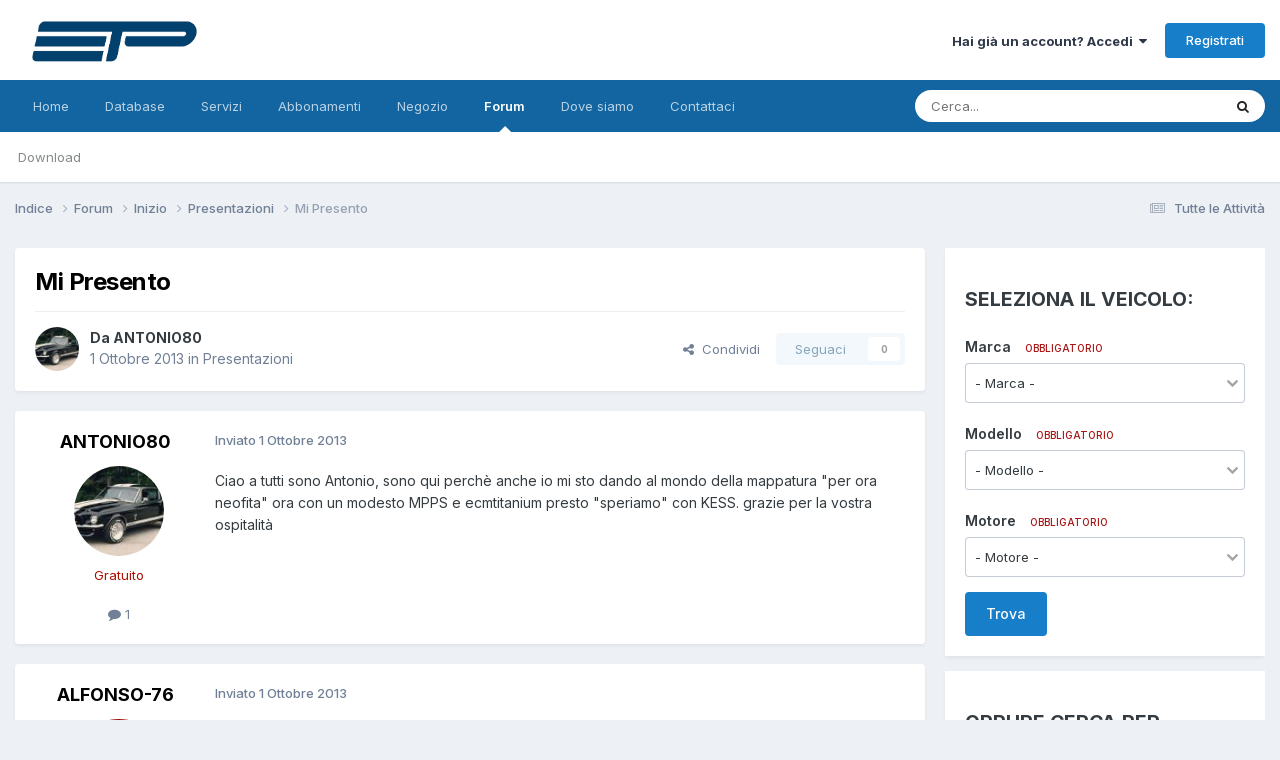

--- FILE ---
content_type: text/html;charset=UTF-8
request_url: https://www.etpsolutions.com/forums/topic/28995-mi-presento/
body_size: 22617
content:
<!DOCTYPE html>
<html lang="it-IT" dir="ltr">
	<head>
		<meta charset="utf-8">
        
		<title>Mi Presento - Presentazioni - ETP Solutions Sagl</title>
		
			<!-- Google tag (gtag.js) -->
<script async src="https://www.googletagmanager.com/gtag/js?id=G-71PS7VCCSE"></script>
<script>
  window.dataLayer = window.dataLayer || [];
  function gtag(){dataLayer.push(arguments);}
  gtag('js', new Date());
  gtag('config', 'G-71PS7VCCSE');
</script>
<meta name="google-adsense-account" content="ca-pub-7818985691791835">
		
		
		
		

	<meta name="viewport" content="width=device-width, initial-scale=1">


	
	
		<meta property="og:image" content="https://www.etpsolutions.com/uploads/monthly_2024_01/resize2ETPNEWneroetrasparentesenzaspazilaterali.png.3dfaa6f419c1d5b53e18d57e99a2259c.png">
	


	<meta name="twitter:card" content="summary_large_image" />


	
		<meta name="twitter:site" content="@ETP_Solutions" />
	



	
		
			
				<meta property="og:title" content="Mi Presento">
			
		
	

	
		
			
				<meta property="og:type" content="website">
			
		
	

	
		
			
				<meta property="og:url" content="https://www.etpsolutions.com/forums/topic/28995-mi-presento/">
			
		
	

	
		
			
				<meta name="description" content="Ciao a tutti sono Antonio, sono qui perchè anche io mi sto dando al mondo della mappatura &quot;per ora neofita&quot; ora con un modesto MPPS e ecmtitanium presto &quot;speriamo&quot; con KESS. grazie per la vostra ospitalità">
			
		
	

	
		
			
				<meta property="og:description" content="Ciao a tutti sono Antonio, sono qui perchè anche io mi sto dando al mondo della mappatura &quot;per ora neofita&quot; ora con un modesto MPPS e ecmtitanium presto &quot;speriamo&quot; con KESS. grazie per la vostra ospitalità">
			
		
	

	
		
			
				<meta property="og:updated_time" content="2013-10-01T20:54:55Z">
			
		
	

	
		
			
				<meta property="og:site_name" content="ETP Solutions Sagl">
			
		
	

	
		
			
				<meta property="og:locale" content="it_IT">
			
		
	


	
		<link rel="canonical" href="https://www.etpsolutions.com/forums/topic/28995-mi-presento/" />
	





<link rel="manifest" href="https://www.etpsolutions.com/manifest.webmanifest/">
<meta name="msapplication-config" content="https://www.etpsolutions.com/browserconfig.xml/">
<meta name="msapplication-starturl" content="/">
<meta name="application-name" content="ETP Solutions Sagl">
<meta name="apple-mobile-web-app-title" content="ETP Solutions Sagl">

	<meta name="theme-color" content="#ffffff">










<link rel="preload" href="//www.etpsolutions.com/applications/core/interface/font/fontawesome-webfont.woff2?v=4.7.0" as="font" crossorigin="anonymous">
		


	<link rel="preconnect" href="https://fonts.googleapis.com">
	<link rel="preconnect" href="https://fonts.gstatic.com" crossorigin>
	
		<link href="https://fonts.googleapis.com/css2?family=Inter:wght@300;400;500;600;700&display=swap" rel="stylesheet">
	



	<link rel='stylesheet' href='https://www.etpsolutions.com/uploads/css_built_45/341e4a57816af3ba440d891ca87450ff_framework.css?v=44cff8916d1766486686' media='all'>

	<link rel='stylesheet' href='https://www.etpsolutions.com/uploads/css_built_45/05e81b71abe4f22d6eb8d1a929494829_responsive.css?v=44cff8916d1766486686' media='all'>

	<link rel='stylesheet' href='https://www.etpsolutions.com/uploads/css_built_45/20446cf2d164adcc029377cb04d43d17_flags.css?v=44cff8916d1766486686' media='all'>

	<link rel='stylesheet' href='https://www.etpsolutions.com/uploads/css_built_45/90eb5adf50a8c640f633d47fd7eb1778_core.css?v=44cff8916d1766486686' media='all'>

	<link rel='stylesheet' href='https://www.etpsolutions.com/uploads/css_built_45/5a0da001ccc2200dc5625c3f3934497d_core_responsive.css?v=44cff8916d1766486686' media='all'>

	<link rel='stylesheet' href='https://www.etpsolutions.com/uploads/css_built_45/62e269ced0fdab7e30e026f1d30ae516_forums.css?v=44cff8916d1766486686' media='all'>

	<link rel='stylesheet' href='https://www.etpsolutions.com/uploads/css_built_45/76e62c573090645fb99a15a363d8620e_forums_responsive.css?v=44cff8916d1766486686' media='all'>

	<link rel='stylesheet' href='https://www.etpsolutions.com/uploads/css_built_45/ebdea0c6a7dab6d37900b9190d3ac77b_topics.css?v=44cff8916d1766486686' media='all'>





<link rel='stylesheet' href='https://www.etpsolutions.com/uploads/css_built_45/258adbb6e4f3e83cd3b355f84e3fa002_custom.css?v=44cff8916d1766486686' media='all'>




		
		

	
	<link rel='shortcut icon' href='https://www.etpsolutions.com/uploads/monthly_2024_01/1067437501_resize2ETPNEWneroetrasparentesenzaspazilaterali.png' type="image/png">

	</head>
	<body class="ipsApp ipsApp_front ipsJS_none ipsClearfix" data-controller="core.front.core.app"  data-message=""  data-pageapp="forums" data-pagelocation="front" data-pagemodule="forums" data-pagecontroller="topic" data-pageid="28995"   >
		
        

        

		<a href="#ipsLayout_mainArea" class="ipsHide" title="Vai al contenuto principale di questa pagina" accesskey="m">Vai al contenuto</a>
		





		<div id="ipsLayout_header" class="ipsClearfix">
			<header>
				<div class="ipsLayout_container">
					


<a href='https://www.etpsolutions.com/' id='elLogo' accesskey='1'><img src="https://www.etpsolutions.com/uploads/monthly_2024_04/imageedit_5_3955393769.png.98b39825cc19ed66381082811f0af328.png" alt='ETP Solutions Sagl'></a>

					
						

	<ul id="elUserNav" class="ipsList_inline cSignedOut ipsResponsive_showDesktop">
		
        
		
        
        
            
            
	


	<li class='cUserNav_icon ipsHide' id='elCart_container'></li>
	<li class='elUserNav_sep ipsHide' id='elCart_sep'></li>

<li id="elSignInLink">
                <a href="https://www.etpsolutions.com/login/" data-ipsmenu-closeonclick="false" data-ipsmenu id="elUserSignIn">
                    Hai già un account? Accedi  <i class="fa fa-caret-down"></i>
                </a>
                
<div id='elUserSignIn_menu' class='ipsMenu ipsMenu_auto ipsHide'>
	<form accept-charset='utf-8' method='post' action='https://www.etpsolutions.com/login/'>
		<input type="hidden" name="csrfKey" value="bf8144b99e166283df3ff55424304ab4">
		<input type="hidden" name="ref" value="aHR0cHM6Ly93d3cuZXRwc29sdXRpb25zLmNvbS9mb3J1bXMvdG9waWMvMjg5OTUtbWktcHJlc2VudG8v">
		<div data-role="loginForm">
			
			
			
				
<div class="ipsPad ipsForm ipsForm_vertical">
	<h4 class="ipsType_sectionHead">Accedi</h4>
	<br><br>
	<ul class='ipsList_reset'>
		<li class="ipsFieldRow ipsFieldRow_noLabel ipsFieldRow_fullWidth">
			
			
				<input type="email" placeholder="Indirizzo Email" name="auth" autocomplete="email">
			
		</li>
		<li class="ipsFieldRow ipsFieldRow_noLabel ipsFieldRow_fullWidth">
			<input type="password" placeholder="Password" name="password" autocomplete="current-password">
		</li>
		<li class="ipsFieldRow ipsFieldRow_checkbox ipsClearfix">
			<span class="ipsCustomInput">
				<input type="checkbox" name="remember_me" id="remember_me_checkbox" value="1" checked aria-checked="true">
				<span></span>
			</span>
			<div class="ipsFieldRow_content">
				<label class="ipsFieldRow_label" for="remember_me_checkbox">Ricordami</label>
				<span class="ipsFieldRow_desc">Non consigliato su computer condivisi</span>
			</div>
		</li>
		<li class="ipsFieldRow ipsFieldRow_fullWidth">
			<button type="submit" name="_processLogin" value="usernamepassword" class="ipsButton ipsButton_primary ipsButton_small" id="elSignIn_submit">Accedi</button>
			
				<p class="ipsType_right ipsType_small">
					
						<a href='https://www.etpsolutions.com/lostpassword/' data-ipsDialog data-ipsDialog-title='Hai dimenticato la password?'>
					
					Hai dimenticato la password?</a>
				</p>
			
		</li>
	</ul>
</div>
			
		</div>
	</form>
</div>
            </li>
            
        
		
			<li>
				
					<a href="https://www.etpsolutions.com/register/" data-ipsdialog data-ipsdialog-size="narrow" data-ipsdialog-title="Registrati"  id="elRegisterButton" class="ipsButton ipsButton_normal ipsButton_primary">Registrati</a>
				
			</li>
		
	</ul>

						
<ul class='ipsMobileHamburger ipsList_reset ipsResponsive_hideDesktop'>
	<li data-ipsDrawer data-ipsDrawer-drawerElem='#elMobileDrawer'>
		<a href='#'>
			
			
			
			
			<i class='fa fa-navicon'></i>
		</a>
	</li>
</ul>
					
				</div>
			</header>
			

	<nav data-controller='core.front.core.navBar' class=' ipsResponsive_showDesktop'>
		<div class='ipsNavBar_primary ipsLayout_container '>
			<ul data-role="primaryNavBar" class='ipsClearfix'>
				


	
		
		
		<li  id='elNavSecondary_52' data-role="navBarItem" data-navApp="cms" data-navExt="Pages">
			
			
				<a href="https://www.etpsolutions.com"  data-navItem-id="52" >
					Home<span class='ipsNavBar_active__identifier'></span>
				</a>
			
			
		</li>
	
	

	
		
		
		<li  id='elNavSecondary_58' data-role="navBarItem" data-navApp="cms" data-navExt="Pages">
			
			
				<a href="https://www.etpsolutions.com/brands/"  data-navItem-id="58" >
					Database<span class='ipsNavBar_active__identifier'></span>
				</a>
			
			
		</li>
	
	

	
		
		
		<li  id='elNavSecondary_51' data-role="navBarItem" data-navApp="cms" data-navExt="Pages">
			
			
				<a href="https://www.etpsolutions.com/services/"  data-navItem-id="51" >
					Servizi<span class='ipsNavBar_active__identifier'></span>
				</a>
			
			
		</li>
	
	

	
		
		
		<li  id='elNavSecondary_57' data-role="navBarItem" data-navApp="nexus" data-navExt="Subscriptions">
			
			
				<a href="https://www.etpsolutions.com/subscriptions/"  data-navItem-id="57" >
					Abbonamenti<span class='ipsNavBar_active__identifier'></span>
				</a>
			
			
		</li>
	
	

	
		
		
		<li  id='elNavSecondary_50' data-role="navBarItem" data-navApp="nexus" data-navExt="Store">
			
			
				<a href="https://www.etpsolutions.com/store/"  data-navItem-id="50" >
					Negozio<span class='ipsNavBar_active__identifier'></span>
				</a>
			
			
				<ul class='ipsNavBar_secondary ipsHide' data-role='secondaryNavBar'>
					


	
	

	
	

	
	

	
	

	
	

					<li class='ipsHide' id='elNavigationMore_50' data-role='navMore'>
						<a href='#' data-ipsMenu data-ipsMenu-appendTo='#elNavigationMore_50' id='elNavigationMore_50_dropdown'>Altro <i class='fa fa-caret-down'></i></a>
						<ul class='ipsHide ipsMenu ipsMenu_auto' id='elNavigationMore_50_dropdown_menu' data-role='moreDropdown'></ul>
					</li>
				</ul>
			
		</li>
	
	

	
	

	
		
		
			
		
		<li class='ipsNavBar_active' data-active id='elNavSecondary_26' data-role="navBarItem" data-navApp="forums" data-navExt="Forums">
			
			
				<a href="https://www.etpsolutions.com/forums/"  data-navItem-id="26" data-navDefault>
					Forum<span class='ipsNavBar_active__identifier'></span>
				</a>
			
			
				<ul class='ipsNavBar_secondary ' data-role='secondaryNavBar'>
					


	
	

	
	

	
	

	
	

	
		
		
		<li  id='elNavSecondary_55' data-role="navBarItem" data-navApp="downloads" data-navExt="Downloads">
			
			
				<a href="https://www.etpsolutions.com/files/"  data-navItem-id="55" >
					Download<span class='ipsNavBar_active__identifier'></span>
				</a>
			
			
		</li>
	
	

					<li class='ipsHide' id='elNavigationMore_26' data-role='navMore'>
						<a href='#' data-ipsMenu data-ipsMenu-appendTo='#elNavigationMore_26' id='elNavigationMore_26_dropdown'>Altro <i class='fa fa-caret-down'></i></a>
						<ul class='ipsHide ipsMenu ipsMenu_auto' id='elNavigationMore_26_dropdown_menu' data-role='moreDropdown'></ul>
					</li>
				</ul>
			
		</li>
	
	

	
		
		
		<li  id='elNavSecondary_49' data-role="navBarItem" data-navApp="communitymap" data-navExt="Communitymap">
			
			
				<a href="https://www.etpsolutions.com/communitymap/map/"  data-navItem-id="49" >
					Dove siamo<span class='ipsNavBar_active__identifier'></span>
				</a>
			
			
		</li>
	
	

	
		
		
		<li  id='elNavSecondary_37' data-role="navBarItem" data-navApp="core" data-navExt="CustomItem">
			
			
				<a href="https://www.etpsolutions.com/contact/"  data-navItem-id="37" >
					Contattaci<span class='ipsNavBar_active__identifier'></span>
				</a>
			
			
		</li>
	
	

				<li class='ipsHide' id='elNavigationMore' data-role='navMore'>
					<a href='#' data-ipsMenu data-ipsMenu-appendTo='#elNavigationMore' id='elNavigationMore_dropdown'>Altro</a>
					<ul class='ipsNavBar_secondary ipsHide' data-role='secondaryNavBar'>
						<li class='ipsHide' id='elNavigationMore_more' data-role='navMore'>
							<a href='#' data-ipsMenu data-ipsMenu-appendTo='#elNavigationMore_more' id='elNavigationMore_more_dropdown'>Altro <i class='fa fa-caret-down'></i></a>
							<ul class='ipsHide ipsMenu ipsMenu_auto' id='elNavigationMore_more_dropdown_menu' data-role='moreDropdown'></ul>
						</li>
					</ul>
				</li>
			</ul>
			

	<div id="elSearchWrapper">
		<div id='elSearch' data-controller="core.front.core.quickSearch">
			<form accept-charset='utf-8' action='//www.etpsolutions.com/search/?do=quicksearch' method='post'>
                <input type='search' id='elSearchField' placeholder='Cerca...' name='q' autocomplete='off' aria-label='Cerca'>
                <details class='cSearchFilter'>
                    <summary class='cSearchFilter__text'></summary>
                    <ul class='cSearchFilter__menu'>
                        
                        <li><label><input type="radio" name="type" value="all" ><span class='cSearchFilter__menuText'>Ovunque</span></label></li>
                        
                            
                                <li><label><input type="radio" name="type" value='contextual_{&quot;type&quot;:&quot;forums_topic&quot;,&quot;nodes&quot;:282}' checked><span class='cSearchFilter__menuText'>Questo Forum</span></label></li>
                            
                                <li><label><input type="radio" name="type" value='contextual_{&quot;type&quot;:&quot;forums_topic&quot;,&quot;item&quot;:28995}' checked><span class='cSearchFilter__menuText'>Questo Topic</span></label></li>
                            
                        
                        
                            <li><label><input type="radio" name="type" value="gallery_image"><span class='cSearchFilter__menuText'>Immagini</span></label></li>
                        
                            <li><label><input type="radio" name="type" value="gallery_album_item"><span class='cSearchFilter__menuText'>Album</span></label></li>
                        
                            <li><label><input type="radio" name="type" value="nexus_package_item"><span class='cSearchFilter__menuText'>Prodotti</span></label></li>
                        
                            <li><label><input type="radio" name="type" value="cms_pages_pageitem"><span class='cSearchFilter__menuText'>Pages</span></label></li>
                        
                            <li><label><input type="radio" name="type" value="cms_records6"><span class='cSearchFilter__menuText'>Servizi</span></label></li>
                        
                            <li><label><input type="radio" name="type" value="cms_records10"><span class='cSearchFilter__menuText'>Marche</span></label></li>
                        
                            <li><label><input type="radio" name="type" value="cms_records11"><span class='cSearchFilter__menuText'>Modelli</span></label></li>
                        
                            <li><label><input type="radio" name="type" value="cms_records12"><span class='cSearchFilter__menuText'>Motori</span></label></li>
                        
                            <li><label><input type="radio" name="type" value="cms_records13"><span class='cSearchFilter__menuText'>Modelli ECU</span></label></li>
                        
                            <li><label><input type="radio" name="type" value="cms_records14"><span class='cSearchFilter__menuText'>Marche ECU</span></label></li>
                        
                            <li><label><input type="radio" name="type" value="cms_records17"><span class='cSearchFilter__menuText'>Centraline</span></label></li>
                        
                            <li><label><input type="radio" name="type" value="forums_topic"><span class='cSearchFilter__menuText'>Discussioni</span></label></li>
                        
                            <li><label><input type="radio" name="type" value="downloads_file"><span class='cSearchFilter__menuText'>File</span></label></li>
                        
                            <li><label><input type="radio" name="type" value="communitymap_markers"><span class='cSearchFilter__menuText'>Punti</span></label></li>
                        
                            <li><label><input type="radio" name="type" value="core_members"><span class='cSearchFilter__menuText'>Utenti</span></label></li>
                        
                    </ul>
                </details>
				<button class='cSearchSubmit' type="submit" aria-label='Cerca'><i class="fa fa-search"></i></button>
			</form>
		</div>
	</div>

		</div>
	</nav>

			
<ul id='elMobileNav' class='ipsResponsive_hideDesktop' data-controller='core.front.core.mobileNav'>
	
		
			
			
				
				
			
				
				
			
				
					<li id='elMobileBreadcrumb'>
						<a href='https://www.etpsolutions.com/forums/forum/282-presentazioni/'>
							<span>Presentazioni</span>
						</a>
					</li>
				
				
			
				
				
			
		
	
	
	
	<li >
		<a data-action="defaultStream" href='https://www.etpsolutions.com/discover/'><i class="fa fa-newspaper-o" aria-hidden="true"></i></a>
	</li>

	

	
		<li class='ipsJS_show'>
			<a href='https://www.etpsolutions.com/search/'><i class='fa fa-search'></i></a>
		</li>
	
</ul>
		</div>
		<main id="ipsLayout_body" class="ipsLayout_container">
			<div id="ipsLayout_contentArea">
				<div id="ipsLayout_contentWrapper">
					
<nav class='ipsBreadcrumb ipsBreadcrumb_top ipsFaded_withHover'>
	

	<ul class='ipsList_inline ipsPos_right'>
		
		<li >
			<a data-action="defaultStream" class='ipsType_light '  href='https://www.etpsolutions.com/discover/'><i class="fa fa-newspaper-o" aria-hidden="true"></i> <span>Tutte le Attività</span></a>
		</li>
		
	</ul>

	<ul data-role="breadcrumbList">
		<li>
			<a title="Indice" href='https://www.etpsolutions.com/'>
				<span>Indice <i class='fa fa-angle-right'></i></span>
			</a>
		</li>
		
		
			<li>
				
					<a href='https://www.etpsolutions.com/forums/'>
						<span>Forum <i class='fa fa-angle-right' aria-hidden="true"></i></span>
					</a>
				
			</li>
		
			<li>
				
					<a href='https://www.etpsolutions.com/forums/forum/280-inizio/'>
						<span>Inizio <i class='fa fa-angle-right' aria-hidden="true"></i></span>
					</a>
				
			</li>
		
			<li>
				
					<a href='https://www.etpsolutions.com/forums/forum/282-presentazioni/'>
						<span>Presentazioni <i class='fa fa-angle-right' aria-hidden="true"></i></span>
					</a>
				
			</li>
		
			<li>
				
					Mi Presento
				
			</li>
		
	</ul>
</nav>
					
					<div id="ipsLayout_mainArea">
						
						
						
						

	




						



<div class="ipsPageHeader ipsResponsive_pull ipsBox ipsPadding sm:ipsPadding:half ipsMargin_bottom">
		
	
	<div class="ipsFlex ipsFlex-ai:center ipsFlex-fw:wrap ipsGap:4">
		<div class="ipsFlex-flex:11">
			<h1 class="ipsType_pageTitle ipsContained_container">
				

				
				
					<span class="ipsType_break ipsContained">
						<span>Mi Presento</span>
					</span>
				
			</h1>
			
			
		</div>
		
	</div>
	<hr class="ipsHr">
	<div class="ipsPageHeader__meta ipsFlex ipsFlex-jc:between ipsFlex-ai:center ipsFlex-fw:wrap ipsGap:3">
		<div class="ipsFlex-flex:11">
			<div class="ipsPhotoPanel ipsPhotoPanel_mini ipsPhotoPanel_notPhone ipsClearfix">
				


	<a href="https://www.etpsolutions.com/profile/24128-antonio80/" rel="nofollow" data-ipsHover data-ipsHover-width="370" data-ipsHover-target="https://www.etpsolutions.com/profile/24128-antonio80/?do=hovercard" class="ipsUserPhoto ipsUserPhoto_mini" title="Visualizza il profilo di ANTONIO80">
		<img src='https://www.etpsolutions.com/uploads/profile/photo-thumb-24128.jpg' alt='ANTONIO80' loading="lazy">
	</a>

				<div>
					<p class="ipsType_reset ipsType_blendLinks">
						<span class="ipsType_normal">
						
							<strong>Da 


<a href='https://www.etpsolutions.com/profile/24128-antonio80/' rel="nofollow" data-ipsHover data-ipsHover-width='370' data-ipsHover-target='https://www.etpsolutions.com/profile/24128-antonio80/?do=hovercard&amp;referrer=https%253A%252F%252Fwww.etpsolutions.com%252Fforums%252Ftopic%252F28995-mi-presento%252F' title="Visualizza il profilo di ANTONIO80" class="ipsType_break">ANTONIO80</a></strong><br>
							<span class="ipsType_light"><time datetime='2013-10-01T15:05:28Z' title='01/10/2013 15:05' data-short='12 anni'>1 Ottobre 2013</time> in <a href="https://www.etpsolutions.com/forums/forum/282-presentazioni/">Presentazioni</a></span>
						
						</span>
					</p>
				</div>
			</div>
		</div>
		
			<div class="ipsFlex-flex:01 ipsResponsive_hidePhone">
				<div class="ipsShareLinks">
					
						


    <a href='#elShareItem_1566807889_menu' id='elShareItem_1566807889' data-ipsMenu class='ipsShareButton ipsButton ipsButton_verySmall ipsButton_link ipsButton_link--light'>
        <span><i class='fa fa-share-alt'></i></span> &nbsp;Condividi
    </a>

    <div class='ipsPadding ipsMenu ipsMenu_normal ipsHide' id='elShareItem_1566807889_menu' data-controller="core.front.core.sharelink">
        
        
        <span data-ipsCopy data-ipsCopy-flashmessage>
            <a href="https://www.etpsolutions.com/forums/topic/28995-mi-presento/" class="ipsButton ipsButton_light ipsButton_small ipsButton_fullWidth" data-role="copyButton" data-clipboard-text="https://www.etpsolutions.com/forums/topic/28995-mi-presento/" data-ipstooltip title='Copy Link to Clipboard'><i class="fa fa-clone"></i> https://www.etpsolutions.com/forums/topic/28995-mi-presento/</a>
        </span>
        <ul class='ipsShareLinks ipsMargin_top:half'>
            
                <li>
<a href="https://www.linkedin.com/shareArticle?mini=true&amp;url=https%3A%2F%2Fwww.etpsolutions.com%2Fforums%2Ftopic%2F28995-mi-presento%2F&amp;title=Mi+Presento" rel="nofollow noopener" class="cShareLink cShareLink_linkedin" target="_blank" data-role="shareLink" title='Condividi su LinkedIn' data-ipsTooltip>
	<i class="fa fa-linkedin"></i>
</a></li>
            
                <li>
<a href="https://x.com/share?url=https%3A%2F%2Fwww.etpsolutions.com%2Fforums%2Ftopic%2F28995-mi-presento%2F" class="cShareLink cShareLink_x" target="_blank" data-role="shareLink" title='Share on X' data-ipsTooltip rel='nofollow noopener'>
    <i class="fa fa-x"></i>
</a></li>
            
                <li>
<a href="https://www.facebook.com/sharer/sharer.php?u=https%3A%2F%2Fwww.etpsolutions.com%2Fforums%2Ftopic%2F28995-mi-presento%2F" class="cShareLink cShareLink_facebook" target="_blank" data-role="shareLink" title='Condividi su Facebook' data-ipsTooltip rel='noopener nofollow'>
	<i class="fa fa-facebook"></i>
</a></li>
            
                <li>
<a href="https://pinterest.com/pin/create/button/?url=https://www.etpsolutions.com/forums/topic/28995-mi-presento/&amp;media=https://www.etpsolutions.com/uploads/monthly_2024_01/resize2ETPNEWneroetrasparentesenzaspazilaterali.png.3dfaa6f419c1d5b53e18d57e99a2259c.png" class="cShareLink cShareLink_pinterest" rel="nofollow noopener" target="_blank" data-role="shareLink" title='Condividi su Pinterest' data-ipsTooltip>
	<i class="fa fa-pinterest"></i>
</a></li>
            
        </ul>
        
            <hr class='ipsHr'>
            <button class='ipsHide ipsButton ipsButton_verySmall ipsButton_light ipsButton_fullWidth ipsMargin_top:half' data-controller='core.front.core.webshare' data-role='webShare' data-webShareTitle='Mi Presento' data-webShareText='Mi Presento' data-webShareUrl='https://www.etpsolutions.com/forums/topic/28995-mi-presento/'>Altre opzioni di condivisione...</button>
        
    </div>

					
					
                    

					



					

<div data-followApp='forums' data-followArea='topic' data-followID='28995' data-controller='core.front.core.followButton'>
	

	<a href='https://www.etpsolutions.com/login/' rel="nofollow" class="ipsFollow ipsPos_middle ipsButton ipsButton_light ipsButton_verySmall ipsButton_disabled" data-role="followButton" data-ipsTooltip title='Accedi per seguire questo'>
		<span>Seguaci</span>
		<span class='ipsCommentCount'>0</span>
	</a>

</div>
				</div>
			</div>
					
	</div>
	
	
</div>








<div class="ipsClearfix">
	<ul class="ipsToolList ipsToolList_horizontal ipsClearfix ipsSpacer_both ipsResponsive_hidePhone">
		
		
		
	</ul>
</div>

<div id="comments" data-controller="core.front.core.commentFeed,forums.front.topic.view, core.front.core.ignoredComments" data-autopoll data-baseurl="https://www.etpsolutions.com/forums/topic/28995-mi-presento/" data-lastpage data-feedid="topic-28995" class="cTopic ipsClear ipsSpacer_top">
	
			
	

	

<div data-controller='core.front.core.recommendedComments' data-url='https://www.etpsolutions.com/forums/topic/28995-mi-presento/?recommended=comments' class='ipsRecommendedComments ipsHide'>
	<div data-role="recommendedComments">
		<h2 class='ipsType_sectionHead ipsType_large ipsType_bold ipsMargin_bottom'>Messaggi raccomandati</h2>
		
	</div>
</div>
	
	<div id="elPostFeed" data-role="commentFeed" data-controller="core.front.core.moderation" >
		<form action="https://www.etpsolutions.com/forums/topic/28995-mi-presento/?csrfKey=bf8144b99e166283df3ff55424304ab4&amp;do=multimodComment" method="post" data-ipspageaction data-role="moderationTools">
			
			
				

					

					
					



<a id='findComment-205326'></a>
<a id='comment-205326'></a>
<article  id='elComment_205326' class='cPost ipsBox ipsResponsive_pull  ipsComment  ipsComment_parent ipsClearfix ipsClear ipsColumns ipsColumns_noSpacing ipsColumns_collapsePhone    '>
	

	

	<div class='cAuthorPane_mobile ipsResponsive_showPhone'>
		<div class='cAuthorPane_photo'>
			<div class='cAuthorPane_photoWrap'>
				


	<a href="https://www.etpsolutions.com/profile/24128-antonio80/" rel="nofollow" data-ipsHover data-ipsHover-width="370" data-ipsHover-target="https://www.etpsolutions.com/profile/24128-antonio80/?do=hovercard" class="ipsUserPhoto ipsUserPhoto_large" title="Visualizza il profilo di ANTONIO80">
		<img src='https://www.etpsolutions.com/uploads/profile/photo-thumb-24128.jpg' alt='ANTONIO80' loading="lazy">
	</a>

				
				
			</div>
		</div>
		<div class='cAuthorPane_content'>
			<h3 class='ipsType_sectionHead cAuthorPane_author ipsType_break ipsType_blendLinks ipsFlex ipsFlex-ai:center'>
				


<a href='https://www.etpsolutions.com/profile/24128-antonio80/' rel="nofollow" data-ipsHover data-ipsHover-width='370' data-ipsHover-target='https://www.etpsolutions.com/profile/24128-antonio80/?do=hovercard&amp;referrer=https%253A%252F%252Fwww.etpsolutions.com%252Fforums%252Ftopic%252F28995-mi-presento%252F' title="Visualizza il profilo di ANTONIO80" class="ipsType_break"><span style="color: #AD0F00">ANTONIO80</span></a>
			</h3>
			<div class='ipsType_light ipsType_reset'>
			    <a href='https://www.etpsolutions.com/forums/topic/28995-mi-presento/#findComment-205326' rel="nofollow" class='ipsType_blendLinks'>Inviato <time datetime='2013-10-01T15:05:28Z' title='01/10/2013 15:05' data-short='12 anni'>1 Ottobre 2013</time></a>
				
			</div>
		</div>
	</div>
	<aside class='ipsComment_author cAuthorPane ipsColumn ipsColumn_medium ipsResponsive_hidePhone'>
		<h3 class='ipsType_sectionHead cAuthorPane_author ipsType_blendLinks ipsType_break'><strong>


<a href='https://www.etpsolutions.com/profile/24128-antonio80/' rel="nofollow" data-ipsHover data-ipsHover-width='370' data-ipsHover-target='https://www.etpsolutions.com/profile/24128-antonio80/?do=hovercard&amp;referrer=https%253A%252F%252Fwww.etpsolutions.com%252Fforums%252Ftopic%252F28995-mi-presento%252F' title="Visualizza il profilo di ANTONIO80" class="ipsType_break">ANTONIO80</a></strong>
			
		</h3>
		<ul class='cAuthorPane_info ipsList_reset'>
			<li data-role='photo' class='cAuthorPane_photo'>
				<div class='cAuthorPane_photoWrap'>
					


	<a href="https://www.etpsolutions.com/profile/24128-antonio80/" rel="nofollow" data-ipsHover data-ipsHover-width="370" data-ipsHover-target="https://www.etpsolutions.com/profile/24128-antonio80/?do=hovercard" class="ipsUserPhoto ipsUserPhoto_large" title="Visualizza il profilo di ANTONIO80">
		<img src='https://www.etpsolutions.com/uploads/profile/photo-thumb-24128.jpg' alt='ANTONIO80' loading="lazy">
	</a>

					
					
				</div>
			</li>
			
				<li data-role='group'><span style="color: #AD0F00">Gratuito</span></li>
				
			
			
				<li data-role='stats' class='ipsMargin_top'>
					<ul class="ipsList_reset ipsType_light ipsFlex ipsFlex-ai:center ipsFlex-jc:center ipsGap_row:2 cAuthorPane_stats">
						<li>
							
								<a href="https://www.etpsolutions.com/profile/24128-antonio80/content/" rel="nofollow" title="  1 messaggio" data-ipsTooltip class="ipsType_blendLinks">
							
								<i class="fa fa-comment"></i> 1
							
								</a>
							
						</li>
						
					</ul>
				</li>
			
			
				

			
		</ul>
	</aside>
	<div class='ipsColumn ipsColumn_fluid ipsMargin:none'>
		

<div id='comment-205326_wrap' data-controller='core.front.core.comment' data-commentApp='forums' data-commentType='forums' data-commentID="205326" data-quoteData='{&quot;userid&quot;:24128,&quot;username&quot;:&quot;ANTONIO80&quot;,&quot;timestamp&quot;:1380639928,&quot;contentapp&quot;:&quot;forums&quot;,&quot;contenttype&quot;:&quot;forums&quot;,&quot;contentid&quot;:28995,&quot;contentclass&quot;:&quot;forums_Topic&quot;,&quot;contentcommentid&quot;:205326}' class='ipsComment_content ipsType_medium'>

	<div class='ipsComment_meta ipsType_light ipsFlex ipsFlex-ai:center ipsFlex-jc:between ipsFlex-fd:row-reverse'>
		<div class='ipsType_light ipsType_reset ipsType_blendLinks ipsComment_toolWrap'>
			<div class='ipsResponsive_hidePhone ipsComment_badges'>
				<ul class='ipsList_reset ipsFlex ipsFlex-jc:end ipsFlex-fw:wrap ipsGap:2 ipsGap_row:1'>
					
					
					
					
					
				</ul>
			</div>
			<ul class='ipsList_reset ipsComment_tools'>
				<li>
					<a href='#elControls_205326_menu' class='ipsComment_ellipsis' id='elControls_205326' title='Più opzioni...' data-ipsMenu data-ipsMenu-appendTo='#comment-205326_wrap'><i class='fa fa-ellipsis-h'></i></a>
					<ul id='elControls_205326_menu' class='ipsMenu ipsMenu_narrow ipsHide'>
						
						
                        
						
						
						
							
								
							
							
							
							
							
							
						
					</ul>
				</li>
				
			</ul>
		</div>

		<div class='ipsType_reset ipsResponsive_hidePhone'>
		   
		   Inviato <time datetime='2013-10-01T15:05:28Z' title='01/10/2013 15:05' data-short='12 anni'>1 Ottobre 2013</time>
		   
			
			<span class='ipsResponsive_hidePhone'>
				
				
			</span>
		</div>
	</div>

	

    

	<div class='cPost_contentWrap'>
		
		<div data-role='commentContent' class='ipsType_normal ipsType_richText ipsPadding_bottom ipsContained' data-controller='core.front.core.lightboxedImages'>
			<p>Ciao a tutti sono Antonio, sono qui perchè anche io mi sto dando al mondo della mappatura "per ora neofita" ora con un modesto MPPS e ecmtitanium presto "speriamo" con KESS. grazie per la vostra ospitalità</p>


			
		</div>

		

		
	</div>

	
    
</div>
	</div>
</article>
					
					
					
				

					

					
					



<a id='findComment-205334'></a>
<a id='comment-205334'></a>
<article  id='elComment_205334' class='cPost ipsBox ipsResponsive_pull  ipsComment  ipsComment_parent ipsClearfix ipsClear ipsColumns ipsColumns_noSpacing ipsColumns_collapsePhone    '>
	

	

	<div class='cAuthorPane_mobile ipsResponsive_showPhone'>
		<div class='cAuthorPane_photo'>
			<div class='cAuthorPane_photoWrap'>
				


	<a href="https://www.etpsolutions.com/profile/12951-alfonso-76/" rel="nofollow" data-ipsHover data-ipsHover-width="370" data-ipsHover-target="https://www.etpsolutions.com/profile/12951-alfonso-76/?do=hovercard" class="ipsUserPhoto ipsUserPhoto_large" title="Visualizza il profilo di ALFONSO-76">
		<img src='https://www.etpsolutions.com/uploads/profile/photo-thumb-12951.jpeg' alt='ALFONSO-76' loading="lazy">
	</a>

				
				
			</div>
		</div>
		<div class='cAuthorPane_content'>
			<h3 class='ipsType_sectionHead cAuthorPane_author ipsType_break ipsType_blendLinks ipsFlex ipsFlex-ai:center'>
				


<a href='https://www.etpsolutions.com/profile/12951-alfonso-76/' rel="nofollow" data-ipsHover data-ipsHover-width='370' data-ipsHover-target='https://www.etpsolutions.com/profile/12951-alfonso-76/?do=hovercard&amp;referrer=https%253A%252F%252Fwww.etpsolutions.com%252Fforums%252Ftopic%252F28995-mi-presento%252F' title="Visualizza il profilo di ALFONSO-76" class="ipsType_break"><span style="color: #AD0F00">ALFONSO-76</span></a>
			</h3>
			<div class='ipsType_light ipsType_reset'>
			    <a href='https://www.etpsolutions.com/forums/topic/28995-mi-presento/#findComment-205334' rel="nofollow" class='ipsType_blendLinks'>Inviato <time datetime='2013-10-01T15:58:15Z' title='01/10/2013 15:58' data-short='12 anni'>1 Ottobre 2013</time></a>
				
			</div>
		</div>
	</div>
	<aside class='ipsComment_author cAuthorPane ipsColumn ipsColumn_medium ipsResponsive_hidePhone'>
		<h3 class='ipsType_sectionHead cAuthorPane_author ipsType_blendLinks ipsType_break'><strong>


<a href='https://www.etpsolutions.com/profile/12951-alfonso-76/' rel="nofollow" data-ipsHover data-ipsHover-width='370' data-ipsHover-target='https://www.etpsolutions.com/profile/12951-alfonso-76/?do=hovercard&amp;referrer=https%253A%252F%252Fwww.etpsolutions.com%252Fforums%252Ftopic%252F28995-mi-presento%252F' title="Visualizza il profilo di ALFONSO-76" class="ipsType_break">ALFONSO-76</a></strong>
			
		</h3>
		<ul class='cAuthorPane_info ipsList_reset'>
			<li data-role='photo' class='cAuthorPane_photo'>
				<div class='cAuthorPane_photoWrap'>
					


	<a href="https://www.etpsolutions.com/profile/12951-alfonso-76/" rel="nofollow" data-ipsHover data-ipsHover-width="370" data-ipsHover-target="https://www.etpsolutions.com/profile/12951-alfonso-76/?do=hovercard" class="ipsUserPhoto ipsUserPhoto_large" title="Visualizza il profilo di ALFONSO-76">
		<img src='https://www.etpsolutions.com/uploads/profile/photo-thumb-12951.jpeg' alt='ALFONSO-76' loading="lazy">
	</a>

					
					
				</div>
			</li>
			
				<li data-role='group'><span style="color: #AD0F00">Gratuito</span></li>
				
			
			
				<li data-role='stats' class='ipsMargin_top'>
					<ul class="ipsList_reset ipsType_light ipsFlex ipsFlex-ai:center ipsFlex-jc:center ipsGap_row:2 cAuthorPane_stats">
						<li>
							
								<a href="https://www.etpsolutions.com/profile/12951-alfonso-76/content/" rel="nofollow" title="  3.301 messaggi" data-ipsTooltip class="ipsType_blendLinks">
							
								<i class="fa fa-comment"></i> 3,3k
							
								</a>
							
						</li>
						
					</ul>
				</li>
			
			
				

			
		</ul>
	</aside>
	<div class='ipsColumn ipsColumn_fluid ipsMargin:none'>
		

<div id='comment-205334_wrap' data-controller='core.front.core.comment' data-commentApp='forums' data-commentType='forums' data-commentID="205334" data-quoteData='{&quot;userid&quot;:12951,&quot;username&quot;:&quot;ALFONSO-76&quot;,&quot;timestamp&quot;:1380643095,&quot;contentapp&quot;:&quot;forums&quot;,&quot;contenttype&quot;:&quot;forums&quot;,&quot;contentid&quot;:28995,&quot;contentclass&quot;:&quot;forums_Topic&quot;,&quot;contentcommentid&quot;:205334}' class='ipsComment_content ipsType_medium'>

	<div class='ipsComment_meta ipsType_light ipsFlex ipsFlex-ai:center ipsFlex-jc:between ipsFlex-fd:row-reverse'>
		<div class='ipsType_light ipsType_reset ipsType_blendLinks ipsComment_toolWrap'>
			<div class='ipsResponsive_hidePhone ipsComment_badges'>
				<ul class='ipsList_reset ipsFlex ipsFlex-jc:end ipsFlex-fw:wrap ipsGap:2 ipsGap_row:1'>
					
					
					
					
					
				</ul>
			</div>
			<ul class='ipsList_reset ipsComment_tools'>
				<li>
					<a href='#elControls_205334_menu' class='ipsComment_ellipsis' id='elControls_205334' title='Più opzioni...' data-ipsMenu data-ipsMenu-appendTo='#comment-205334_wrap'><i class='fa fa-ellipsis-h'></i></a>
					<ul id='elControls_205334_menu' class='ipsMenu ipsMenu_narrow ipsHide'>
						
						
                        
						
						
						
							
								
							
							
							
							
							
							
						
					</ul>
				</li>
				
			</ul>
		</div>

		<div class='ipsType_reset ipsResponsive_hidePhone'>
		   
		   Inviato <time datetime='2013-10-01T15:58:15Z' title='01/10/2013 15:58' data-short='12 anni'>1 Ottobre 2013</time>
		   
			
			<span class='ipsResponsive_hidePhone'>
				
				
			</span>
		</div>
	</div>

	

    

	<div class='cPost_contentWrap'>
		
		<div data-role='commentContent' class='ipsType_normal ipsType_richText ipsPadding_bottom ipsContained' data-controller='core.front.core.lightboxedImages'>
			<p>benvenuto e buona permanenza sul forum.......</p>


			
		</div>

		

		
			

		
	</div>

	
    
</div>
	</div>
</article>
					
					
					
				

					

					
					



<a id='findComment-205375'></a>
<a id='comment-205375'></a>
<article  id='elComment_205375' class='cPost ipsBox ipsResponsive_pull  ipsComment  ipsComment_parent ipsClearfix ipsClear ipsColumns ipsColumns_noSpacing ipsColumns_collapsePhone    '>
	

	

	<div class='cAuthorPane_mobile ipsResponsive_showPhone'>
		<div class='cAuthorPane_photo'>
			<div class='cAuthorPane_photoWrap'>
				


	<a href="https://www.etpsolutions.com/profile/9094-147q2/" rel="nofollow" data-ipsHover data-ipsHover-width="370" data-ipsHover-target="https://www.etpsolutions.com/profile/9094-147q2/?do=hovercard" class="ipsUserPhoto ipsUserPhoto_large" title="Visualizza il profilo di 147q2">
		<img src='https://www.etpsolutions.com/uploads/monthly_2017_08/20689946_251673478674605_1758424648764163800_o.thumb.jpg.4900b1a0e9baef93c5c7187e50db832a.jpg' alt='147q2' loading="lazy">
	</a>

				
				
			</div>
		</div>
		<div class='cAuthorPane_content'>
			<h3 class='ipsType_sectionHead cAuthorPane_author ipsType_break ipsType_blendLinks ipsFlex ipsFlex-ai:center'>
				


<a href='https://www.etpsolutions.com/profile/9094-147q2/' rel="nofollow" data-ipsHover data-ipsHover-width='370' data-ipsHover-target='https://www.etpsolutions.com/profile/9094-147q2/?do=hovercard&amp;referrer=https%253A%252F%252Fwww.etpsolutions.com%252Fforums%252Ftopic%252F28995-mi-presento%252F' title="Visualizza il profilo di 147q2" class="ipsType_break"><span style="color: #AD0F00">147q2</span></a>
			</h3>
			<div class='ipsType_light ipsType_reset'>
			    <a href='https://www.etpsolutions.com/forums/topic/28995-mi-presento/#findComment-205375' rel="nofollow" class='ipsType_blendLinks'>Inviato <time datetime='2013-10-01T19:21:20Z' title='01/10/2013 19:21' data-short='12 anni'>1 Ottobre 2013</time></a>
				
			</div>
		</div>
	</div>
	<aside class='ipsComment_author cAuthorPane ipsColumn ipsColumn_medium ipsResponsive_hidePhone'>
		<h3 class='ipsType_sectionHead cAuthorPane_author ipsType_blendLinks ipsType_break'><strong>


<a href='https://www.etpsolutions.com/profile/9094-147q2/' rel="nofollow" data-ipsHover data-ipsHover-width='370' data-ipsHover-target='https://www.etpsolutions.com/profile/9094-147q2/?do=hovercard&amp;referrer=https%253A%252F%252Fwww.etpsolutions.com%252Fforums%252Ftopic%252F28995-mi-presento%252F' title="Visualizza il profilo di 147q2" class="ipsType_break">147q2</a></strong>
			
		</h3>
		<ul class='cAuthorPane_info ipsList_reset'>
			<li data-role='photo' class='cAuthorPane_photo'>
				<div class='cAuthorPane_photoWrap'>
					


	<a href="https://www.etpsolutions.com/profile/9094-147q2/" rel="nofollow" data-ipsHover data-ipsHover-width="370" data-ipsHover-target="https://www.etpsolutions.com/profile/9094-147q2/?do=hovercard" class="ipsUserPhoto ipsUserPhoto_large" title="Visualizza il profilo di 147q2">
		<img src='https://www.etpsolutions.com/uploads/monthly_2017_08/20689946_251673478674605_1758424648764163800_o.thumb.jpg.4900b1a0e9baef93c5c7187e50db832a.jpg' alt='147q2' loading="lazy">
	</a>

					
					
				</div>
			</li>
			
				<li data-role='group'><span style="color: #AD0F00">Gratuito</span></li>
				
			
			
				<li data-role='stats' class='ipsMargin_top'>
					<ul class="ipsList_reset ipsType_light ipsFlex ipsFlex-ai:center ipsFlex-jc:center ipsGap_row:2 cAuthorPane_stats">
						<li>
							
								<a href="https://www.etpsolutions.com/profile/9094-147q2/content/" rel="nofollow" title="  2.863 messaggi" data-ipsTooltip class="ipsType_blendLinks">
							
								<i class="fa fa-comment"></i> 2,9k
							
								</a>
							
						</li>
						
					</ul>
				</li>
			
			
				

			
		</ul>
	</aside>
	<div class='ipsColumn ipsColumn_fluid ipsMargin:none'>
		

<div id='comment-205375_wrap' data-controller='core.front.core.comment' data-commentApp='forums' data-commentType='forums' data-commentID="205375" data-quoteData='{&quot;userid&quot;:9094,&quot;username&quot;:&quot;147q2&quot;,&quot;timestamp&quot;:1380655280,&quot;contentapp&quot;:&quot;forums&quot;,&quot;contenttype&quot;:&quot;forums&quot;,&quot;contentid&quot;:28995,&quot;contentclass&quot;:&quot;forums_Topic&quot;,&quot;contentcommentid&quot;:205375}' class='ipsComment_content ipsType_medium'>

	<div class='ipsComment_meta ipsType_light ipsFlex ipsFlex-ai:center ipsFlex-jc:between ipsFlex-fd:row-reverse'>
		<div class='ipsType_light ipsType_reset ipsType_blendLinks ipsComment_toolWrap'>
			<div class='ipsResponsive_hidePhone ipsComment_badges'>
				<ul class='ipsList_reset ipsFlex ipsFlex-jc:end ipsFlex-fw:wrap ipsGap:2 ipsGap_row:1'>
					
					
					
					
					
				</ul>
			</div>
			<ul class='ipsList_reset ipsComment_tools'>
				<li>
					<a href='#elControls_205375_menu' class='ipsComment_ellipsis' id='elControls_205375' title='Più opzioni...' data-ipsMenu data-ipsMenu-appendTo='#comment-205375_wrap'><i class='fa fa-ellipsis-h'></i></a>
					<ul id='elControls_205375_menu' class='ipsMenu ipsMenu_narrow ipsHide'>
						
						
                        
						
						
						
							
								
							
							
							
							
							
							
						
					</ul>
				</li>
				
			</ul>
		</div>

		<div class='ipsType_reset ipsResponsive_hidePhone'>
		   
		   Inviato <time datetime='2013-10-01T19:21:20Z' title='01/10/2013 19:21' data-short='12 anni'>1 Ottobre 2013</time>
		   
			
			<span class='ipsResponsive_hidePhone'>
				
				
			</span>
		</div>
	</div>

	

    

	<div class='cPost_contentWrap'>
		
		<div data-role='commentContent' class='ipsType_normal ipsType_richText ipsPadding_bottom ipsContained' data-controller='core.front.core.lightboxedImages'>
			<p>benvenuto nel forum </p>


			
		</div>

		

		
			

		
	</div>

	
    
</div>
	</div>
</article>
					
					
					
				

					

					
					



<a id='findComment-205400'></a>
<a id='comment-205400'></a>
<article  id='elComment_205400' class='cPost ipsBox ipsResponsive_pull  ipsComment  ipsComment_parent ipsClearfix ipsClear ipsColumns ipsColumns_noSpacing ipsColumns_collapsePhone    '>
	

	

	<div class='cAuthorPane_mobile ipsResponsive_showPhone'>
		<div class='cAuthorPane_photo'>
			<div class='cAuthorPane_photoWrap'>
				


	<a href="https://www.etpsolutions.com/profile/19132-lucauca/" rel="nofollow" data-ipsHover data-ipsHover-width="370" data-ipsHover-target="https://www.etpsolutions.com/profile/19132-lucauca/?do=hovercard" class="ipsUserPhoto ipsUserPhoto_large" title="Visualizza il profilo di lucauca">
		<img src='https://www.etpsolutions.com/uploads/profile/photo-thumb-19132.jpg' alt='lucauca' loading="lazy">
	</a>

				
				
			</div>
		</div>
		<div class='cAuthorPane_content'>
			<h3 class='ipsType_sectionHead cAuthorPane_author ipsType_break ipsType_blendLinks ipsFlex ipsFlex-ai:center'>
				


<a href='https://www.etpsolutions.com/profile/19132-lucauca/' rel="nofollow" data-ipsHover data-ipsHover-width='370' data-ipsHover-target='https://www.etpsolutions.com/profile/19132-lucauca/?do=hovercard&amp;referrer=https%253A%252F%252Fwww.etpsolutions.com%252Fforums%252Ftopic%252F28995-mi-presento%252F' title="Visualizza il profilo di lucauca" class="ipsType_break"><span style="color: #AD0F00">lucauca</span></a>
			</h3>
			<div class='ipsType_light ipsType_reset'>
			    <a href='https://www.etpsolutions.com/forums/topic/28995-mi-presento/#findComment-205400' rel="nofollow" class='ipsType_blendLinks'>Inviato <time datetime='2013-10-01T20:54:55Z' title='01/10/2013 20:54' data-short='12 anni'>1 Ottobre 2013</time></a>
				
			</div>
		</div>
	</div>
	<aside class='ipsComment_author cAuthorPane ipsColumn ipsColumn_medium ipsResponsive_hidePhone'>
		<h3 class='ipsType_sectionHead cAuthorPane_author ipsType_blendLinks ipsType_break'><strong>


<a href='https://www.etpsolutions.com/profile/19132-lucauca/' rel="nofollow" data-ipsHover data-ipsHover-width='370' data-ipsHover-target='https://www.etpsolutions.com/profile/19132-lucauca/?do=hovercard&amp;referrer=https%253A%252F%252Fwww.etpsolutions.com%252Fforums%252Ftopic%252F28995-mi-presento%252F' title="Visualizza il profilo di lucauca" class="ipsType_break">lucauca</a></strong>
			
		</h3>
		<ul class='cAuthorPane_info ipsList_reset'>
			<li data-role='photo' class='cAuthorPane_photo'>
				<div class='cAuthorPane_photoWrap'>
					


	<a href="https://www.etpsolutions.com/profile/19132-lucauca/" rel="nofollow" data-ipsHover data-ipsHover-width="370" data-ipsHover-target="https://www.etpsolutions.com/profile/19132-lucauca/?do=hovercard" class="ipsUserPhoto ipsUserPhoto_large" title="Visualizza il profilo di lucauca">
		<img src='https://www.etpsolutions.com/uploads/profile/photo-thumb-19132.jpg' alt='lucauca' loading="lazy">
	</a>

					
					
				</div>
			</li>
			
				<li data-role='group'><span style="color: #AD0F00">Gratuito</span></li>
				
			
			
				<li data-role='stats' class='ipsMargin_top'>
					<ul class="ipsList_reset ipsType_light ipsFlex ipsFlex-ai:center ipsFlex-jc:center ipsGap_row:2 cAuthorPane_stats">
						<li>
							
								<a href="https://www.etpsolutions.com/profile/19132-lucauca/content/" rel="nofollow" title="  2.153 messaggi" data-ipsTooltip class="ipsType_blendLinks">
							
								<i class="fa fa-comment"></i> 2,2k
							
								</a>
							
						</li>
						
					</ul>
				</li>
			
			
				

			
		</ul>
	</aside>
	<div class='ipsColumn ipsColumn_fluid ipsMargin:none'>
		

<div id='comment-205400_wrap' data-controller='core.front.core.comment' data-commentApp='forums' data-commentType='forums' data-commentID="205400" data-quoteData='{&quot;userid&quot;:19132,&quot;username&quot;:&quot;lucauca&quot;,&quot;timestamp&quot;:1380660895,&quot;contentapp&quot;:&quot;forums&quot;,&quot;contenttype&quot;:&quot;forums&quot;,&quot;contentid&quot;:28995,&quot;contentclass&quot;:&quot;forums_Topic&quot;,&quot;contentcommentid&quot;:205400}' class='ipsComment_content ipsType_medium'>

	<div class='ipsComment_meta ipsType_light ipsFlex ipsFlex-ai:center ipsFlex-jc:between ipsFlex-fd:row-reverse'>
		<div class='ipsType_light ipsType_reset ipsType_blendLinks ipsComment_toolWrap'>
			<div class='ipsResponsive_hidePhone ipsComment_badges'>
				<ul class='ipsList_reset ipsFlex ipsFlex-jc:end ipsFlex-fw:wrap ipsGap:2 ipsGap_row:1'>
					
					
					
					
					
				</ul>
			</div>
			<ul class='ipsList_reset ipsComment_tools'>
				<li>
					<a href='#elControls_205400_menu' class='ipsComment_ellipsis' id='elControls_205400' title='Più opzioni...' data-ipsMenu data-ipsMenu-appendTo='#comment-205400_wrap'><i class='fa fa-ellipsis-h'></i></a>
					<ul id='elControls_205400_menu' class='ipsMenu ipsMenu_narrow ipsHide'>
						
						
                        
						
						
						
							
								
							
							
							
							
							
							
						
					</ul>
				</li>
				
			</ul>
		</div>

		<div class='ipsType_reset ipsResponsive_hidePhone'>
		   
		   Inviato <time datetime='2013-10-01T20:54:55Z' title='01/10/2013 20:54' data-short='12 anni'>1 Ottobre 2013</time>
		   
			
			<span class='ipsResponsive_hidePhone'>
				
				
			</span>
		</div>
	</div>

	

    

	<div class='cPost_contentWrap'>
		
		<div data-role='commentContent' class='ipsType_normal ipsType_richText ipsPadding_bottom ipsContained' data-controller='core.front.core.lightboxedImages'>
			<p>Benvenuto</p>


			
		</div>

		

		
	</div>

	
    
</div>
	</div>
</article>
					
					
					
				
			
			
<input type="hidden" name="csrfKey" value="bf8144b99e166283df3ff55424304ab4" />


		</form>
	</div>

	
	
	
	
	
		<a id="replyForm"></a>
	<div data-role="replyArea" class="cTopicPostArea ipsBox ipsResponsive_pull ipsPadding cTopicPostArea_noSize ipsSpacer_top" >
			
				
				

<div>
	<input type="hidden" name="csrfKey" value="bf8144b99e166283df3ff55424304ab4">
	
		<div class='ipsType_center ipsPad cGuestTeaser'>
			
				<h2 class='ipsType_pageTitle'>Crea un account o accedi per lasciare un commento</h2>
				<p class='ipsType_light ipsType_normal ipsType_reset ipsSpacer_top ipsSpacer_half'>Devi essere un membro per lasciare un commento</p>
			
	
			<div class='ipsBox ipsPad ipsSpacer_top'>
				<div class='ipsGrid ipsGrid_collapsePhone'>
					<div class='ipsGrid_span6 cGuestTeaser_left'>
						<h2 class='ipsType_sectionHead'>Crea un account</h2>
						<p class='ipsType_normal ipsType_reset ipsType_light ipsSpacer_bottom'>Iscriviti per un nuovo account nella nostra community. È facile!</p>
						
							<a href='https://www.etpsolutions.com/register/' class='ipsButton ipsButton_primary ipsButton_small' data-ipsDialog data-ipsDialog-size='narrow' data-ipsDialog-title='Registrati'>
						
						Registra un nuovo account</a>
					</div>
					<div class='ipsGrid_span6 cGuestTeaser_right'>
						<h2 class='ipsType_sectionHead'>Accedi</h2>
						<p class='ipsType_normal ipsType_reset ipsType_light ipsSpacer_bottom'>Sei già registrato? Accedi qui.</p>
						<a href='https://www.etpsolutions.com/login/?ref=aHR0cHM6Ly93d3cuZXRwc29sdXRpb25zLmNvbS9mb3J1bXMvdG9waWMvMjg5OTUtbWktcHJlc2VudG8vI3JlcGx5Rm9ybQ==' data-ipsDialog data-ipsDialog-size='medium' data-ipsDialog-remoteVerify="false" data-ipsDialog-title="Accedi Ora" class='ipsButton ipsButton_primary ipsButton_small'>Accedi Ora</a>
					</div>
				</div>
			</div>
		</div>
	
</div>
			
		</div>
	

	
		<div class="ipsBox ipsPadding ipsResponsive_pull ipsResponsive_showPhone ipsMargin_top">
			<div class="ipsShareLinks">
				
					


    <a href='#elShareItem_1471859288_menu' id='elShareItem_1471859288' data-ipsMenu class='ipsShareButton ipsButton ipsButton_verySmall ipsButton_light '>
        <span><i class='fa fa-share-alt'></i></span> &nbsp;Condividi
    </a>

    <div class='ipsPadding ipsMenu ipsMenu_normal ipsHide' id='elShareItem_1471859288_menu' data-controller="core.front.core.sharelink">
        
        
        <span data-ipsCopy data-ipsCopy-flashmessage>
            <a href="https://www.etpsolutions.com/forums/topic/28995-mi-presento/" class="ipsButton ipsButton_light ipsButton_small ipsButton_fullWidth" data-role="copyButton" data-clipboard-text="https://www.etpsolutions.com/forums/topic/28995-mi-presento/" data-ipstooltip title='Copy Link to Clipboard'><i class="fa fa-clone"></i> https://www.etpsolutions.com/forums/topic/28995-mi-presento/</a>
        </span>
        <ul class='ipsShareLinks ipsMargin_top:half'>
            
                <li>
<a href="https://www.linkedin.com/shareArticle?mini=true&amp;url=https%3A%2F%2Fwww.etpsolutions.com%2Fforums%2Ftopic%2F28995-mi-presento%2F&amp;title=Mi+Presento" rel="nofollow noopener" class="cShareLink cShareLink_linkedin" target="_blank" data-role="shareLink" title='Condividi su LinkedIn' data-ipsTooltip>
	<i class="fa fa-linkedin"></i>
</a></li>
            
                <li>
<a href="https://x.com/share?url=https%3A%2F%2Fwww.etpsolutions.com%2Fforums%2Ftopic%2F28995-mi-presento%2F" class="cShareLink cShareLink_x" target="_blank" data-role="shareLink" title='Share on X' data-ipsTooltip rel='nofollow noopener'>
    <i class="fa fa-x"></i>
</a></li>
            
                <li>
<a href="https://www.facebook.com/sharer/sharer.php?u=https%3A%2F%2Fwww.etpsolutions.com%2Fforums%2Ftopic%2F28995-mi-presento%2F" class="cShareLink cShareLink_facebook" target="_blank" data-role="shareLink" title='Condividi su Facebook' data-ipsTooltip rel='noopener nofollow'>
	<i class="fa fa-facebook"></i>
</a></li>
            
                <li>
<a href="https://pinterest.com/pin/create/button/?url=https://www.etpsolutions.com/forums/topic/28995-mi-presento/&amp;media=https://www.etpsolutions.com/uploads/monthly_2024_01/resize2ETPNEWneroetrasparentesenzaspazilaterali.png.3dfaa6f419c1d5b53e18d57e99a2259c.png" class="cShareLink cShareLink_pinterest" rel="nofollow noopener" target="_blank" data-role="shareLink" title='Condividi su Pinterest' data-ipsTooltip>
	<i class="fa fa-pinterest"></i>
</a></li>
            
        </ul>
        
            <hr class='ipsHr'>
            <button class='ipsHide ipsButton ipsButton_verySmall ipsButton_light ipsButton_fullWidth ipsMargin_top:half' data-controller='core.front.core.webshare' data-role='webShare' data-webShareTitle='Mi Presento' data-webShareText='Mi Presento' data-webShareUrl='https://www.etpsolutions.com/forums/topic/28995-mi-presento/'>Altre opzioni di condivisione...</button>
        
    </div>

				
				
                

                

<div data-followApp='forums' data-followArea='topic' data-followID='28995' data-controller='core.front.core.followButton'>
	

	<a href='https://www.etpsolutions.com/login/' rel="nofollow" class="ipsFollow ipsPos_middle ipsButton ipsButton_light ipsButton_verySmall ipsButton_disabled" data-role="followButton" data-ipsTooltip title='Accedi per seguire questo'>
		<span>Seguaci</span>
		<span class='ipsCommentCount'>0</span>
	</a>

</div>
				
			</div>
		</div>
	
</div>



<div class="ipsPager ipsSpacer_top">
	<div class="ipsPager_prev">
		
			<a href="https://www.etpsolutions.com/forums/forum/282-presentazioni/" title="Vai a Presentazioni" rel="parent">
				<span class="ipsPager_type">Vai alla lista discussioni</span>
			</a>
		
	</div>
	
</div>


						


					</div>
					


	<div id='ipsLayout_sidebar' class='ipsLayout_sidebarright ' data-controller='core.front.widgets.sidebar'>
		
		
		
		


	<div class='cWidgetContainer '  data-role='widgetReceiver' data-orientation='vertical' data-widgetArea='sidebar'>
		<ul class='ipsList_reset'>
			
				
					
					<li class='ipsWidget ipsWidget_vertical ipsBox  ' data-blockID='app_etp_motorSelection_148sv2g7y' data-blockConfig="true" data-blockTitle="Vehicles Widget" data-blockErrorMessage="Questo blocco non può essere visualizzato. Questo potrebbe essere dovuto al fatto che ha bisogno di essere configurato, non è in grado di mostrare nulla su questa pagina o verrà visualizzato dopo aver ricaricato questa pagina."  data-controller='core.front.widgets.block'>
<style>
    .extendedLength{
    width: 100%;
}
</style>
<div class="ipsWidget ipsWidget_inner ipsPad ipsType_richText">
      	<h2>SELEZIONA IL VEICOLO:</h2>
        
<form action="https://www.etpsolutions.com/forums/topic/28995-mi-presento/" method="post" accept-charset='utf-8' enctype="multipart/form-data" data-ipsForm class="ipsForm ipsForm_vertical" data-controller="etp.front.fetchers.brands" >
	<input type="hidden" name="form_submitted" value="1">
	
		
			<input type="hidden" name="csrfKey" value="bf8144b99e166283df3ff55424304ab4">
		
	
	
		<input type="hidden" name="MAX_FILE_SIZE" value="313524224">
		<input type="hidden" name="plupload" value="8ae7516557e1fb3bddd89c07d25fcdf5">
	
	
	
		
					<ul class='ipsForm'>
						
<li class='ipsFieldRow ipsClearfix  ' id="support_brand">
	
		
			<label class='ipsFieldRow_label' for='support_brand'>
				<span>Marca</span> <span class='ipsFieldRow_required'>Obbligatorio</span>
			</label>
		
		<div class='ipsFieldRow_content' >
			
			

<select name="support_brand" class="extendedLength"  required aria-required='true'  id="elSelect_support_brand" >
	
		
			<option value=''  selected  >- Marca -</option>
		
	
		
			<option value='762'    >AB ENERGY</option>
		
	
		
			<option value='125'    >ABARTH</option>
		
	
		
			<option value='332'    >ABELCO</option>
		
	
		
			<option value='255'    >ACURA</option>
		
	
		
			<option value='182'    >ADIVA</option>
		
	
		
			<option value='323'    >AEBI-SCHMIDT</option>
		
	
		
			<option value='502'    >AEON</option>
		
	
		
			<option value='247'    >AERMARINE</option>
		
	
		
			<option value='156'    >AGCO</option>
		
	
		
			<option value='676'    >AGCO POWER</option>
		
	
		
			<option value='162'    >AGRALE</option>
		
	
		
			<option value='347'    >AGRIFAC</option>
		
	
		
			<option value='788'    >AGRIMAC</option>
		
	
		
			<option value='659'    >AICHI</option>
		
	
		
			<option value='468'    >ALBACH</option>
		
	
		
			<option value='274'    >ALEXANDER DENNIS Ltd</option>
		
	
		
			<option value='1'    >ALFA ROMEO</option>
		
	
		
			<option value='382'    >ALPINA</option>
		
	
		
			<option value='423'    >ALPINE</option>
		
	
		
			<option value='435'    >AMAZONE</option>
		
	
		
			<option value='569'    >AMMANN</option>
		
	
		
			<option value='754'    >ANACONDA</option>
		
	
		
			<option value='782'    >ANDREOLI ENGINEERING</option>
		
	
		
			<option value='494'    >ANHUI HUALING TRUCK</option>
		
	
		
			<option value='800'    >ANTOLI BARREDORAS</option>
		
	
		
			<option value='146'    >ANTONIO CARRARO</option>
		
	
		
			<option value='55'    >APRILIA</option>
		
	
		
			<option value='441'    >ARBOS</option>
		
	
		
			<option value='300'    >ARCTIC CAT</option>
		
	
		
			<option value='489'    >ARGO</option>
		
	
		
			<option value='558'    >ARGO-SHERP</option>
		
	
		
			<option value='547'    >ARJES</option>
		
	
		
			<option value='579'    >ARMATRAC</option>
		
	
		
			<option value='747'    >ARORA</option>
		
	
		
			<option value='231'    >ARTEC</option>
		
	
		
			<option value='526'    >ARTEGA</option>
		
	
		
			<option value='361'    >ASA-LIFT</option>
		
	
		
			<option value='682'    >ASHOK LEYLAND</option>
		
	
		
			<option value='44'    >ASTON MARTIN</option>
		
	
		
			<option value='70'    >ASTRA</option>
		
	
		
			<option value='389'    >ASV</option>
		
	
		
			<option value='252'    >ATLAS</option>
		
	
		
			<option value='524'    >ATLAS COPCO</option>
		
	
		
			<option value='2'    >AUDI</option>
		
	
		
			<option value='633'    >AUSA</option>
		
	
		
			<option value='3'    >AUTOBIANCHI</option>
		
	
		
			<option value='348'    >AUTOSAN</option>
		
	
		
			<option value='449'    >AVANT</option>
		
	
		
			<option value='301'    >AVIA</option>
		
	
		
			<option value='370'    >AYATS</option>
		
	
		
			<option value='750'    >BACKERS</option>
		
	
		
			<option value='330'    >BAIC</option>
		
	
		
			<option value='446'    >BAJAJ</option>
		
	
		
			<option value='661'    >BANDIT</option>
		
	
		
			<option value='677'    >BAOLI</option>
		
	
		
			<option value='704'    >BARGAM</option>
		
	
		
			<option value='320'    >BATEMAN</option>
		
	
		
			<option value='620'    >BAUER</option>
		
	
		
			<option value='587'    >BAUMANN</option>
		
	
		
			<option value='350'    >BCI</option>
		
	
		
			<option value='281'    >BCMH</option>
		
	
		
			<option value='643'    >BCS</option>
		
	
		
			<option value='714'    >BEIBEN</option>
		
	
		
			<option value='164'    >BELARUS</option>
		
	
		
			<option value='312'    >BELL EQUIPMENT</option>
		
	
		
			<option value='374'    >BENELLI</option>
		
	
		
			<option value='86'    >BENTLEY</option>
		
	
		
			<option value='477'    >BERGMEISTER</option>
		
	
		
			<option value='210'    >BERTHOUD</option>
		
	
		
			<option value='796'    >BESTUNE</option>
		
	
		
			<option value='403'    >BETAMOTOR</option>
		
	
		
			<option value='555'    >BEULAS</option>
		
	
		
			<option value='610'    >BIMOTA</option>
		
	
		
			<option value='773'    >BLK</option>
		
	
		
			<option value='684'    >BLUE BIRD</option>
		
	
		
			<option value='706'    >BLUROCK</option>
		
	
		
			<option value='601'    >BM TRACTORS</option>
		
	
		
			<option value='222'    >BMC</option>
		
	
		
			<option value='4'    >BMW</option>
		
	
		
			<option value='42'    >BMW MOTORRAD</option>
		
	
		
			<option value='421'    >BOBARD</option>
		
	
		
			<option value='393'    >BOBCAT</option>
		
	
		
			<option value='410'    >BOMAG</option>
		
	
		
			<option value='129'    >BOMBARDIER</option>
		
	
		
			<option value='335'    >BONETTI</option>
		
	
		
			<option value='362'    >BONLUCK</option>
		
	
		
			<option value='465'    >BOURGOIN</option>
		
	
		
			<option value='401'    >BRAVO</option>
		
	
		
			<option value='304'    >BREDAMENARINI</option>
		
	
		
			<option value='183'    >BREMACH</option>
		
	
		
			<option value='237'    >BRILLIANCE AUTO GROUP</option>
		
	
		
			<option value='690'    >BRISTOL</option>
		
	
		
			<option value='602'    >BRIXTON</option>
		
	
		
			<option value='194'    >BUCHER SCHOERLING</option>
		
	
		
			<option value='637'    >BUDISSA BAG</option>
		
	
		
			<option value='66'    >BUGATTI</option>
		
	
		
			<option value='174'    >BUHLER VERSATILE</option>
		
	
		
			<option value='181'    >BUICK</option>
		
	
		
			<option value='778'    >BYD</option>
		
	
		
			<option value='470'    >C.A.M.</option>
		
	
		
			<option value='630'    >CACCIAMALI</option>
		
	
		
			<option value='105'    >CADILLAC</option>
		
	
		
			<option value='498'    >CAFFINI</option>
		
	
		
			<option value='28'    >CAGIVA</option>
		
	
		
			<option value='737'    >CAIMÁN</option>
		
	
		
			<option value='618'    >CAMC TRUCK</option>
		
	
		
			<option value='223'    >CAMOX</option>
		
	
		
			<option value='603'    >CAMPAGNA MOTORS</option>
		
	
		
			<option value='204'    >CAN-AM/BRP</option>
		
	
		
			<option value='728'    >CAPRON</option>
		
	
		
			<option value='732'    >CARGOTEC</option>
		
	
		
			<option value='478'    >CARON</option>
		
	
		
			<option value='672'    >CARRARO</option>
		
	
		
			<option value='718'    >CASAGRANDE</option>
		
	
		
			<option value='230'    >CASE CONSTRUCTION</option>
		
	
		
			<option value='58'    >CASE IH</option>
		
	
		
			<option value='722'    >CAST GROUP</option>
		
	
		
			<option value='115'    >CATERHAM</option>
		
	
		
			<option value='65'    >CATERPILLAR</option>
		
	
		
			<option value='167'    >CF MOTO</option>
		
	
		
			<option value='157'    >CHALLENGER</option>
		
	
		
			<option value='103'    >CHANA/CHANGAN AUTO</option>
		
	
		
			<option value='407'    >CHENGLONG</option>
		
	
		
			<option value='112'    >CHERY</option>
		
	
		
			<option value='372'    >CHERY TRACTORS</option>
		
	
		
			<option value='514'    >CHEVROLET TRUCK</option>
		
	
		
			<option value='29'    >CHEVROLET US/EU/SAM</option>
		
	
		
			<option value='41'    >CHRYSLER</option>
		
	
		
			<option value='5'    >CITROEN</option>
		
	
		
			<option value='87'    >CLAAS</option>
		
	
		
			<option value='735'    >CLARK</option>
		
	
		
			<option value='767'    >CLUB CAR</option>
		
	
		
			<option value='250'    >CMAR</option>
		
	
		
			<option value='511'    >CMC</option>
		
	
		
			<option value='158'    >CMI</option>
		
	
		
			<option value='652'    >COBUS</option>
		
	
		
			<option value='670'    >COLMAR</option>
		
	
		
			<option value='751'    >COLTRAX</option>
		
	
		
			<option value='729'    >COMIL</option>
		
	
		
			<option value='764'    >COMPAIR</option>
		
	
		
			<option value='208'    >CONCORDE</option>
		
	
		
			<option value='431'    >CONRAD</option>
		
	
		
			<option value='504'    >CORIMA</option>
		
	
		
			<option value='351'    >CRARY</option>
		
	
		
			<option value='605'    >CROPLANDS</option>
		
	
		
			<option value='798'    >CUB CADET</option>
		
	
		
			<option value='648'    >CUKUROVA</option>
		
	
		
			<option value='141'    >CUMMINS</option>
		
	
		
			<option value='285'    >CUMMINS MARINE</option>
		
	
		
			<option value='458'    >CUPRA</option>
		
	
		
			<option value='548'    >CVS FERRARI</option>
		
	
		
			<option value='84'    >DACIA</option>
		
	
		
			<option value='474'    >DAEDONG TRACTORS</option>
		
	
		
			<option value='123'    >DAEWOO BUS</option>
		
	
		
			<option value='37'    >DAEWOO GM</option>
		
	
		
			<option value='120'    >DAEWOO TRUCK</option>
		
	
		
			<option value='62'    >DAF</option>
		
	
		
			<option value='30'    >DAIHATSU</option>
		
	
		
			<option value='480'    >DALLARA</option>
		
	
		
			<option value='634'    >DATSUN</option>
		
	
		
			<option value='546'    >DAYUN HEAVY TRUCK</option>
		
	
		
			<option value='785'    >DE TOMASO</option>
		
	
		
			<option value='268'    >DENNING</option>
		
	
		
			<option value='568'    >DENNIS EAGLE</option>
		
	
		
			<option value='218'    >DERBI</option>
		
	
		
			<option value='525'    >DEROT</option>
		
	
		
			<option value='90'    >DEUTZ-FAHR</option>
		
	
		
			<option value='763'    >DEVELON</option>
		
	
		
			<option value='642'    >DEWULF</option>
		
	
		
			<option value='709'    >DFSK</option>
		
	
		
			<option value='383'    >DIECI</option>
		
	
		
			<option value='408'    >DINGO</option>
		
	
		
			<option value='573'    >DITCH WITCH</option>
		
	
		
			<option value='52'    >DODGE</option>
		
	
		
			<option value='277'    >DONGFENG FENGSHEN</option>
		
	
		
			<option value='226'    >DONGFENG TRUCK</option>
		
	
		
			<option value='451'    >DONGNAN</option>
		
	
		
			<option value='82'    >DONKERVOORT</option>
		
	
		
			<option value='118'    >DOOSAN</option>
		
	
		
			<option value='254'    >DOPPSTADT</option>
		
	
		
			<option value='462'    >DOTTO</option>
		
	
		
			<option value='116'    >DR AUTOMOBILES</option>
		
	
		
			<option value='388'    >DRESSTA</option>
		
	
		
			<option value='298'    >DS</option>
		
	
		
			<option value='25'    >DUCATI</option>
		
	
		
			<option value='766'    >DULEVO</option>
		
	
		
			<option value='450'    >DURSO</option>
		
	
		
			<option value='577'    >DYNAPAC</option>
		
	
		
			<option value='81'    >EAGLE</option>
		
	
		
			<option value='143'    >ECO LOG</option>
		
	
		
			<option value='621'    >ECOFORST</option>
		
	
		
			<option value='636'    >EDGE</option>
		
	
		
			<option value='316'    >EFFEDI</option>
		
	
		
			<option value='733'    >EGGERSMANN</option>
		
	
		
			<option value='770'    >EICHER</option>
		
	
		
			<option value='802'    >ELIATIS CHAPTRAC</option>
		
	
		
			<option value='456'    >ELTEC</option>
		
	
		
			<option value='501'    >ENERGREEN</option>
		
	
		
			<option value='658'    >EPIROC</option>
		
	
		
			<option value='516'    >EQUUS</option>
		
	
		
			<option value='280'    >ERKUNT</option>
		
	
		
			<option value='512'    >ERO</option>
		
	
		
			<option value='322'    >ET SPRAYERS</option>
		
	
		
			<option value='625'    >EURISE</option>
		
	
		
			<option value='717'    >EURO BAGGING</option>
		
	
		
			<option value='543'    >EUROMACH</option>
		
	
		
			<option value='567'    >EUROTRAC</option>
		
	
		
			<option value='566'    >EVERUN</option>
		
	
		
			<option value='669'    >EVO</option>
		
	
		
			<option value='311'    >EVRARD</option>
		
	
		
			<option value='359'    >FACMA</option>
		
	
		
			<option value='734'    >FAE</option>
		
	
		
			<option value='409'    >FARESIN</option>
		
	
		
			<option value='499'    >FARID</option>
		
	
		
			<option value='395'    >FARMTRAC</option>
		
	
		
			<option value='334'    >FASE 1</option>
		
	
		
			<option value='574'    >FAT TRUCK</option>
		
	
		
			<option value='122'    >FAW</option>
		
	
		
			<option value='256'    >FAW JIEFANG</option>
		
	
		
			<option value='522'    >FB MONDIAL</option>
		
	
		
			<option value='341'    >FECON</option>
		
	
		
			<option value='63'    >FENDT</option>
		
	
		
			<option value='8'    >FERRARI</option>
		
	
		
			<option value='600'    >FERRARI AGRI</option>
		
	
		
			<option value='779'    >FERRARI GROWTECH</option>
		
	
		
			<option value='9'    >FIAT</option>
		
	
		
			<option value='695'    >FINEYOU</option>
		
	
		
			<option value='646'    >FINLAY</option>
		
	
		
			<option value='699'    >FIORI</option>
		
	
		
			<option value='755'    >FKM</option>
		
	
		
			<option value='328'    >FODAY</option>
		
	
		
			<option value='207'    >FODEN</option>
		
	
		
			<option value='10'    >FORD</option>
		
	
		
			<option value='126'    >FORD TRUCK</option>
		
	
		
			<option value='674'    >FORLAND</option>
		
	
		
			<option value='472'    >FOTON</option>
		
	
		
			<option value='688'    >FRANZOI</option>
		
	
		
			<option value='651'    >FRASTE</option>
		
	
		
			<option value='149'    >FREIGHTLINER</option>
		
	
		
			<option value='707'    >FREMA</option>
		
	
		
			<option value='769'    >FRESIA</option>
		
	
		
			<option value='590'    >FSK FORETMAT</option>
		
	
		
			<option value='582'    >FTECH</option>
		
	
		
			<option value='488'    >FTMH</option>
		
	
		
			<option value='500'    >FUART</option>
		
	
		
			<option value='308'    >FUCHS</option>
		
	
		
			<option value='793'    >FUN MOTORS</option>
		
	
		
			<option value='640'    >FURUKAWA</option>
		
	
		
			<option value='399'    >G-PATTON</option>
		
	
		
			<option value='438'    >GAC</option>
		
	
		
			<option value='79'    >GAS GAS</option>
		
	
		
			<option value='240'    >GASPARDO</option>
		
	
		
			<option value='171'    >GAZ</option>
		
	
		
			<option value='104'    >GEELY</option>
		
	
		
			<option value='413'    >GEHL</option>
		
	
		
			<option value='380'    >GENESIS</option>
		
	
		
			<option value='748'    >GENIE</option>
		
	
		
			<option value='242'    >GHEZZI BRIAN</option>
		
	
		
			<option value='109'    >GILERA</option>
		
	
		
			<option value='606'    >GILLES</option>
		
	
		
			<option value='363'    >GIOTTI VICTORIA</option>
		
	
		
			<option value='282'    >GLEANER</option>
		
	
		
			<option value='49'    >GMC</option>
		
	
		
			<option value='745'    >GODWIN</option>
		
	
		
			<option value='570'    >GOES</option>
		
	
		
			<option value='457'    >GOLDEN DRAGON</option>
		
	
		
			<option value='589'    >GOLDONI</option>
		
	
		
			<option value='213'    >GONOW</option>
		
	
		
			<option value='700'    >GOODSENSE</option>
		
	
		
			<option value='738'    >GPX</option>
		
	
		
			<option value='258'    >GRADALL</option>
		
	
		
			<option value='510'    >GREGOIRE</option>
		
	
		
			<option value='278'    >GREMO</option>
		
	
		
			<option value='135'    >GRIM</option>
		
	
		
			<option value='520'    >GRIMME</option>
		
	
		
			<option value='400'    >GROTTI</option>
		
	
		
			<option value='542'    >GROVE</option>
		
	
		
			<option value='406'    >GUANGXI YUCHAI TRUCK</option>
		
	
		
			<option value='355'    >GUARESI</option>
		
	
		
			<option value='483'    >GUIMOND</option>
		
	
		
			<option value='432'    >GULERYUZ</option>
		
	
		
			<option value='349'    >GVM</option>
		
	
		
			<option value='102'    >GWM - GREAT WALL MOTOR</option>
		
	
		
			<option value='325'    >HAGIE</option>
		
	
		
			<option value='310'    >HAIMA</option>
		
	
		
			<option value='251'    >HAKO</option>
		
	
		
			<option value='417'    >HALCON</option>
		
	
		
			<option value='397'    >HAMM</option>
		
	
		
			<option value='336'    >HANGCHA</option>
		
	
		
			<option value='679'    >HANSA</option>
		
	
		
			<option value='644'    >HAOJUE</option>
		
	
		
			<option value='142'    >HARDI</option>
		
	
		
			<option value='57'    >HARLEY DAVIDSON</option>
		
	
		
			<option value='663'    >HATTAT</option>
		
	
		
			<option value='665'    >HATZ</option>
		
	
		
			<option value='623'    >HAULOTTE</option>
		
	
		
			<option value='170'    >HBM</option>
		
	
		
			<option value='645'    >HEECON</option>
		
	
		
			<option value='617'    >HELI ITALIA</option>
		
	
		
			<option value='768'    >HERO</option>
		
	
		
			<option value='710'    >HEULIEZ</option>
		
	
		
			<option value='475'    >HIDROMEK</option>
		
	
		
			<option value='212'    >HIGER</option>
		
	
		
			<option value='227'    >HINO</option>
		
	
		
			<option value='609'    >HISUN</option>
		
	
		
			<option value='140'    >HITACHI CONSTRUCTION MACHINERY</option>
		
	
		
			<option value='608'    >HOIST</option>
		
	
		
			<option value='47'    >HOLDEN</option>
		
	
		
			<option value='518'    >HOLDER</option>
		
	
		
			<option value='366'    >HOLMER</option>
		
	
		
			<option value='34'    >HONDA</option>
		
	
		
			<option value='534'    >HONDA ATV</option>
		
	
		
			<option value='678'    >HONDA MARINE</option>
		
	
		
			<option value='329'    >HONDA MOTORCYCLES</option>
		
	
		
			<option value='550'    >HORSCH</option>
		
	
		
			<option value='559'    >HORTECH</option>
		
	
		
			<option value='607'    >HOUSEHAM</option>
		
	
		
			<option value='563'    >HOWO</option>
		
	
		
			<option value='433'    >HR</option>
		
	
		
			<option value='437'    >HSM</option>
		
	
		
			<option value='476'    >HUBERTRACK</option>
		
	
		
			<option value='144'    >HUDDIG</option>
		
	
		
			<option value='299'    >HUMMER</option>
		
	
		
			<option value='307'    >HUNAN CHANGFENG MOTOR</option>
		
	
		
			<option value='597'    >HUNTER MOTORCYCLES</option>
		
	
		
			<option value='199'    >HURLIMANN TRACTORS</option>
		
	
		
			<option value='375'    >HUSABERG</option>
		
	
		
			<option value='588'    >HUSMANN</option>
		
	
		
			<option value='327'    >HUSQVARNA</option>
		
	
		
			<option value='185'    >HYDREMA</option>
		
	
		
			<option value='519'    >HYOSUNG</option>
		
	
		
			<option value='259'    >HYSTER</option>
		
	
		
			<option value='692'    >HYTRACK</option>
		
	
		
			<option value='26'    >HYUNDAI</option>
		
	
		
			<option value='147'    >HYUNDAI CONSTRUCTION EQUIPMENT</option>
		
	
		
			<option value='394'    >HYUNDAI FORKLIFTS</option>
		
	
		
			<option value='198'    >HYUNDAI SEASALL</option>
		
	
		
			<option value='265'    >HYUNDAI TRUCK</option>
		
	
		
			<option value='736'    >ICK-X</option>
		
	
		
			<option value='368'    >IKARUS</option>
		
	
		
			<option value='236'    >IKCO</option>
		
	
		
			<option value='626'    >IMPEX</option>
		
	
		
			<option value='532'    >IMPODAN</option>
		
	
		
			<option value='387'    >INDCAR</option>
		
	
		
			<option value='376'    >INDIAN</option>
		
	
		
			<option value='133'    >INFINITI</option>
		
	
		
			<option value='261'    >INTER-DRAIN</option>
		
	
		
			<option value='127'    >INTERNATIONAL</option>
		
	
		
			<option value='716'    >IRIZAR</option>
		
	
		
			<option value='799'    >IRRIMEC</option>
		
	
		
			<option value='337'    >IRUM</option>
		
	
		
			<option value='713'    >ISEKI</option>
		
	
		
			<option value='59'    >ISUZU</option>
		
	
		
			<option value='244'    >ISUZU TRUCK</option>
		
	
		
			<option value='576'    >ITALJET</option>
		
	
		
			<option value='443'    >ITALMIX</option>
		
	
		
			<option value='39'    >IVECO</option>
		
	
		
			<option value='306'    >IVECO BUS</option>
		
	
		
			<option value='286'    >IVECO FPT MARINE</option>
		
	
		
			<option value='287'    >IVECO FPT POWER GENERATION</option>
		
	
		
			<option value='264'    >JAC</option>
		
	
		
			<option value='229'    >JACTO</option>
		
	
		
			<option value='783'    >JAECOO</option>
		
	
		
			<option value='69'    >JAGUAR</option>
		
	
		
			<option value='440'    >JARRAFF INDUSTRIES</option>
		
	
		
			<option value='689'    >JAW</option>
		
	
		
			<option value='685'    >JBC</option>
		
	
		
			<option value='673'    >JBT</option>
		
	
		
			<option value='80'    >JCB</option>
		
	
		
			<option value='353'    >JCB CONSTRUCTION</option>
		
	
		
			<option value='31'    >JEEP</option>
		
	
		
			<option value='495'    >JENZ</option>
		
	
		
			<option value='554'    >JETOUR</option>
		
	
		
			<option value='426'    >JINBEI</option>
		
	
		
			<option value='727'    >JINCHENG</option>
		
	
		
			<option value='515'    >JINLONG</option>
		
	
		
			<option value='415'    >JLG</option>
		
	
		
			<option value='209'    >JMC</option>
		
	
		
			<option value='43'    >JOHN DEERE AGRICULTURE</option>
		
	
		
			<option value='291'    >JOHN DEERE CONSTRUCTION</option>
		
	
		
			<option value='290'    >JOHN DEERE FORESTRY</option>
		
	
		
			<option value='292'    >JOHN DEERE MARINE</option>
		
	
		
			<option value='343'    >JOHNSTON</option>
		
	
		
			<option value='792'    >JUNAK</option>
		
	
		
			<option value='318'    >JUNGHEINRICH</option>
		
	
		
			<option value='801'    >KAESER</option>
		
	
		
			<option value='190'    >KAESSBOHRER</option>
		
	
		
			<option value='206'    >KAISER</option>
		
	
		
			<option value='429'    >KALMAR</option>
		
	
		
			<option value='448'    >KAMAZ</option>
		
	
		
			<option value='561'    >KARCHER</option>
		
	
		
			<option value='214'    >KARSAN</option>
		
	
		
			<option value='619'    >KATO IMER</option>
		
	
		
			<option value='177'    >KAWASAKI</option>
		
	
		
			<option value='391'    >KAWASAKI ATV</option>
		
	
		
			<option value='379'    >KAWASAKI KCM</option>
		
	
		
			<option value='294'    >KAWASAKI MARINE</option>
		
	
		
			<option value='396'    >KEESTRACK</option>
		
	
		
			<option value='595'    >KEEWAY MOTOR</option>
		
	
		
			<option value='85'    >KENWORTH</option>
		
	
		
			<option value='629'    >KESLA</option>
		
	
		
			<option value='48'    >KIA</option>
		
	
		
			<option value='797'    >KIA SPECIAL VEHICLE</option>
		
	
		
			<option value='513'    >KIEFER</option>
		
	
		
			<option value='131'    >KING LONG BUS</option>
		
	
		
			<option value='356'    >KIOTI TRACTORS</option>
		
	
		
			<option value='752'    >KLEEMAN</option>
		
	
		
			<option value='331'    >KOBELCO</option>
		
	
		
			<option value='148'    >KOMATSU / VALMET CONSTRUCTION</option>
		
	
		
			<option value='288'    >KOMATSU / VALMET FORESTRY</option>
		
	
		
			<option value='730'    >KOMPTECH</option>
		
	
		
			<option value='506'    >KONECRANES</option>
		
	
		
			<option value='452'    >KONRAD</option>
		
	
		
			<option value='593'    >KOVE</option>
		
	
		
			<option value='279'    >KRAMER</option>
		
	
		
			<option value='201'    >KRONE</option>
		
	
		
			<option value='531'    >KSR MOTOR</option>
		
	
		
			<option value='172'    >KTM</option>
		
	
		
			<option value='200'    >KUBOTA AGRICULTURE</option>
		
	
		
			<option value='369'    >KUBOTA CONSTRUCTION</option>
		
	
		
			<option value='787'    >KUBOTA INDUSTRIAL</option>
		
	
		
			<option value='418'    >KUHN</option>
		
	
		
			<option value='276'    >KYMCO</option>
		
	
		
			<option value='275'    >KYOTI</option>
		
	
		
			<option value='51'    >LADA</option>
		
	
		
			<option value='45'    >LAMBORGHINI</option>
		
	
		
			<option value='117'    >LAMBORGHINI TRACTORS</option>
		
	
		
			<option value='649'    >LAMBRETTA</option>
		
	
		
			<option value='357'    >LAMTRAC</option>
		
	
		
			<option value='7'    >LANCIA</option>
		
	
		
			<option value='68'    >LAND ROVER</option>
		
	
		
			<option value='110'    >LANDINI</option>
		
	
		
			<option value='434'    >LANNEN</option>
		
	
		
			<option value='173'    >LAVERDA AGRI</option>
		
	
		
			<option value='107'    >LDV</option>
		
	
		
			<option value='596'    >LEEBOY</option>
		
	
		
			<option value='484'    >LEGARE MARINE</option>
		
	
		
			<option value='491'    >LEOMAR</option>
		
	
		
			<option value='106'    >LEXEA</option>
		
	
		
			<option value='67'    >LEXUS</option>
		
	
		
			<option value='344'    >LIEBHERR</option>
		
	
		
			<option value='712'    >LIGIER</option>
		
	
		
			<option value='154'    >LINCOLN</option>
		
	
		
			<option value='99'    >LINDE</option>
		
	
		
			<option value='221'    >LINDNER TRACTORS</option>
		
	
		
			<option value='746'    >LINHAI</option>
		
	
		
			<option value='528'    >LINK BELT</option>
		
	
		
			<option value='203'    >LIUGONG</option>
		
	
		
			<option value='262'    >LJUNGBYMASKIN</option>
		
	
		
			<option value='338'    >LOGMAN</option>
		
	
		
			<option value='315'    >LOGSET</option>
		
	
		
			<option value='153'    >LOMBARDINI MARINE</option>
		
	
		
			<option value='708'    >LONCIN</option>
		
	
		
			<option value='466'    >LONKING</option>
		
	
		
			<option value='469'    >LONKING CONSTRUCTION</option>
		
	
		
			<option value='40'    >LOTUS</option>
		
	
		
			<option value='656'    >LOVOL</option>
		
	
		
			<option value='471'    >LS TRACTOR</option>
		
	
		
			<option value='134'    >LTI</option>
		
	
		
			<option value='653'    >LUCAS</option>
		
	
		
			<option value='585'    >LUNDBERG</option>
		
	
		
			<option value='179'    >LUXGEN</option>
		
	
		
			<option value='698'    >LYNX</option>
		
	
		
			<option value='444'    >MACBOR</option>
		
	
		
			<option value='303'    >MacDON</option>
		
	
		
			<option value='180'    >MACK TRUCK</option>
		
	
		
			<option value='305'    >MAGIRUS</option>
		
	
		
			<option value='390'    >MAGNI</option>
		
	
		
			<option value='100'    >MAHINDRA</option>
		
	
		
			<option value='482'    >MAHINDRA TRACTORS</option>
		
	
		
			<option value='790'    >MAIT</option>
		
	
		
			<option value='345'    >MALAGUTI</option>
		
	
		
			<option value='56'    >MAN</option>
		
	
		
			<option value='293'    >MAN MARINE</option>
		
	
		
			<option value='166'    >MANITOU</option>
		
	
		
			<option value='760'    >MARAIS</option>
		
	
		
			<option value='776'    >MARCHETTI</option>
		
	
		
			<option value='151'    >MARINER OUTBOARDS</option>
		
	
		
			<option value='11'    >MASERATI</option>
		
	
		
			<option value='614'    >MASH</option>
		
	
		
			<option value='95'    >MASSEY FERGUSON</option>
		
	
		
			<option value='650'    >MASTENBROEK</option>
		
	
		
			<option value='404'    >MATHIEU</option>
		
	
		
			<option value='119'    >MATROT</option>
		
	
		
			<option value='453'    >MAXUS</option>
		
	
		
			<option value='464'    >MAYBACH</option>
		
	
		
			<option value='184'    >MAZ TRUCK</option>
		
	
		
			<option value='15'    >MAZDA</option>
		
	
		
			<option value='402'    >MAZZOTTI</option>
		
	
		
			<option value='743'    >MBP - MORBIDELLI</option>
		
	
		
			<option value='686'    >McCLOSKEY</option>
		
	
		
			<option value='92'    >McCORMICK</option>
		
	
		
			<option value='188'    >McLAREN</option>
		
	
		
			<option value='744'    >MDB</option>
		
	
		
			<option value='405'    >MECALAC</option>
		
	
		
			<option value='196'    >MENZI MUCK</option>
		
	
		
			<option value='14'    >MERCEDES</option>
		
	
		
			<option value='75'    >MERCEDES TRUCK</option>
		
	
		
			<option value='460'    >MERCURY</option>
		
	
		
			<option value='13'    >MERCURY MARINE</option>
		
	
		
			<option value='273'    >MERLO</option>
		
	
		
			<option value='521'    >MERLO FORESTRY</option>
		
	
		
			<option value='360'    >METSO</option>
		
	
		
			<option value='73'    >MG</option>
		
	
		
			<option value='178'    >MILLER</option>
		
	
		
			<option value='508'    >MIMI</option>
		
	
		
			<option value='425'    >MINELLI</option>
		
	
		
			<option value='97'    >MINI</option>
		
	
		
			<option value='36'    >MITSUBISHI</option>
		
	
		
			<option value='697'    >MITSUBISHI FORKLIFT</option>
		
	
		
			<option value='152'    >MITSUBISHI FUSO</option>
		
	
		
			<option value='791'    >ML ENGINE</option>
		
	
		
			<option value='805'    >MODA</option>
		
	
		
			<option value='631'    >MOL</option>
		
	
		
			<option value='189'    >MONACO</option>
		
	
		
			<option value='741'    >MONDIAL</option>
		
	
		
			<option value='680'    >MONNIER</option>
		
	
		
			<option value='591'    >MORA</option>
		
	
		
			<option value='302'    >MORBARK FORESTRY</option>
		
	
		
			<option value='245'    >MOREAU</option>
		
	
		
			<option value='461'    >MORELO</option>
		
	
		
			<option value='176'    >MORGAN</option>
		
	
		
			<option value='657'    >MOROOKA</option>
		
	
		
			<option value='35'    >MOTO GUZZI</option>
		
	
		
			<option value='46'    >MOTO LAVERDA</option>
		
	
		
			<option value='111'    >MOTO MORINI</option>
		
	
		
			<option value='272'    >MOTOR COACH INDUSTRIES INTL.</option>
		
	
		
			<option value='604'    >MOTRON MOTORCYCLES</option>
		
	
		
			<option value='580'    >MOWAG</option>
		
	
		
			<option value='635'    >MQ MULTIQUIP</option>
		
	
		
			<option value='575'    >MST</option>
		
	
		
			<option value='540'    >MTS SANDEI</option>
		
	
		
			<option value='507'    >MULTICAR</option>
		
	
		
			<option value='774'    >MULTIONE</option>
		
	
		
			<option value='386'    >MULTIQUIP</option>
		
	
		
			<option value='420'    >MUSTANG MFG</option>
		
	
		
			<option value='666'    >MUTT MOTORCYCLES</option>
		
	
		
			<option value='613'    >MUTTI</option>
		
	
		
			<option value='61'    >MV AGUSTA</option>
		
	
		
			<option value='324'    >MWM MOTORES</option>
		
	
		
			<option value='789'    >MXF</option>
		
	
		
			<option value='703'    >NECO</option>
		
	
		
			<option value='159'    >NEOPLAN</option>
		
	
		
			<option value='655'    >NEUENHAUSER</option>
		
	
		
			<option value='536'    >NEUSON FOREST</option>
		
	
		
			<option value='74'    >NEW HOLLAND AGRICULTURE</option>
		
	
		
			<option value='160'    >NEW HOLLAND CONSTRUCTION</option>
		
	
		
			<option value='12'    >NISSAN</option>
		
	
		
			<option value='128'    >NISSAN UD TRUCK</option>
		
	
		
			<option value='757'    >NISULA</option>
		
	
		
			<option value='794'    >NOREMAT</option>
		
	
		
			<option value='627'    >NUHN</option>
		
	
		
			<option value='572'    >ODES</option>
		
	
		
			<option value='538'    >OKINOI</option>
		
	
		
			<option value='795'    >OMODA</option>
		
	
		
			<option value='16'    >OPEL / SATURN / VAUXHALL</option>
		
	
		
			<option value='392'    >ORVEX</option>
		
	
		
			<option value='257'    >OSHKOSH</option>
		
	
		
			<option value='454'    >OTMAR NOE GMBH</option>
		
	
		
			<option value='267'    >OTOKAR</option>
		
	
		
			<option value='784'    >OVERAASEN</option>
		
	
		
			<option value='139'    >OXBO</option>
		
	
		
			<option value='696'    >PARKER</option>
		
	
		
			<option value='765'    >PASQUALI</option>
		
	
		
			<option value='583'    >PAUNY</option>
		
	
		
			<option value='248'    >PELLENC</option>
		
	
		
			<option value='628'    >PERKINS</option>
		
	
		
			<option value='138'    >PETERBILT</option>
		
	
		
			<option value='17'    >PEUGEOT</option>
		
	
		
			<option value='517'    >PGO</option>
		
	
		
			<option value='220'    >PGO AUTOMOBILES</option>
		
	
		
			<option value='64'    >PIAGGIO</option>
		
	
		
			<option value='701'    >PINDAD</option>
		
	
		
			<option value='742'    >PIONEER</option>
		
	
		
			<option value='622'    >PLAISANCE</option>
		
	
		
			<option value='761'    >PLASSER&amp;THEURER</option>
		
	
		
			<option value='806'    >PLOEGER</option>
		
	
		
			<option value='78'    >POLARIS</option>
		
	
		
			<option value='296'    >POLARIS WATERCRAFT</option>
		
	
		
			<option value='234'    >PONSSE</option>
		
	
		
			<option value='54'    >PONTIAC</option>
		
	
		
			<option value='18'    >PORSCHE</option>
		
	
		
			<option value='284'    >POUCHAIN</option>
		
	
		
			<option value='492'    >POWERSCREEN</option>
		
	
		
			<option value='342'    >PRENTICE</option>
		
	
		
			<option value='197'    >PRIME TECH</option>
		
	
		
			<option value='205'    >PRINOTH</option>
		
	
		
			<option value='533'    >PROFI</option>
		
	
		
			<option value='243'    >ProSILVA</option>
		
	
		
			<option value='71'    >PROTON</option>
		
	
		
			<option value='721'    >PUTZMEISTER</option>
		
	
		
			<option value='726'    >QINGLING MOTORS</option>
		
	
		
			<option value='556'    >QJ MOTOR</option>
		
	
		
			<option value='340'    >QOROS</option>
		
	
		
			<option value='485'    >QUADRO</option>
		
	
		
			<option value='314'    >R.M.H. LACHISH</option>
		
	
		
			<option value='455'    >RAM</option>
		
	
		
			<option value='463'    >RANDON VEICULOS</option>
		
	
		
			<option value='459'    >RAVO</option>
		
	
		
			<option value='647'    >RBR</option>
		
	
		
			<option value='271'    >REFORM</option>
		
	
		
			<option value='803'    >REGAL RAPTOR</option>
		
	
		
			<option value='19'    >RENAULT</option>
		
	
		
			<option value='211'    >RENAULT AGRICULTURE</option>
		
	
		
			<option value='77'    >RENAULT TRUCK</option>
		
	
		
			<option value='777'    >REWACO</option>
		
	
		
			<option value='668'    >RIEJU</option>
		
	
		
			<option value='711'    >RKS</option>
		
	
		
			<option value='430'    >RMH</option>
		
	
		
			<option value='781'    >ROCKSTER</option>
		
	
		
			<option value='313'    >ROEWE</option>
		
	
		
			<option value='101'    >ROLLS ROYCE</option>
		
	
		
			<option value='215'    >ROPA</option>
		
	
		
			<option value='283'    >ROSTSELMASH</option>
		
	
		
			<option value='319'    >ROTTNE</option>
		
	
		
			<option value='33'    >ROVER</option>
		
	
		
			<option value='598'    >ROYAL ALLOY</option>
		
	
		
			<option value='377'    >ROYAL ENFIELD</option>
		
	
		
			<option value='702'    >RUSI</option>
		
	
		
			<option value='586'    >RVM</option>
		
	
		
			<option value='32'    >SAAB</option>
		
	
		
			<option value='715'    >SAIC HONGYAN</option>
		
	
		
			<option value='414'    >SAIC MAXUS</option>
		
	
		
			<option value='137'    >SAIC MG</option>
		
	
		
			<option value='412'    >SAIPA</option>
		
	
		
			<option value='60'    >SAME</option>
		
	
		
			<option value='424'    >SAMPO ROSENLEW</option>
		
	
		
			<option value='490'    >SANDVIK</option>
		
	
		
			<option value='91'    >SANTANA</option>
		
	
		
			<option value='365'    >SANY</option>
		
	
		
			<option value='660'    >SBM</option>
		
	
		
			<option value='578'    >SCAIP</option>
		
	
		
			<option value='27'    >SCANIA</option>
		
	
		
			<option value='297'    >SCANIA AGRICULTURE</option>
		
	
		
			<option value='295'    >SCANIA MARINE</option>
		
	
		
			<option value='771'    >SCHAEFF</option>
		
	
		
			<option value='266'    >SCHAFFER</option>
		
	
		
			<option value='416'    >SCION</option>
		
	
		
			<option value='503'    >SCOMADI</option>
		
	
		
			<option value='427'    >SDLG</option>
		
	
		
			<option value='155'    >SEA-DOO</option>
		
	
		
			<option value='20'    >SEAT</option>
		
	
		
			<option value='98'    >SECMA</option>
		
	
		
			<option value='562'    >SEGWAY</option>
		
	
		
			<option value='639'    >SEKO</option>
		
	
		
			<option value='616'    >SEM</option>
		
	
		
			<option value='124'    >SENNEBOGEN</option>
		
	
		
			<option value='804'    >SGARIBOLDI</option>
		
	
		
			<option value='249'    >SHACMAN SHAANXI</option>
		
	
		
			<option value='530'    >SHAOLIN</option>
		
	
		
			<option value='93'    >SHERCO</option>
		
	
		
			<option value='725'    >SICAS EUROCLEAN</option>
		
	
		
			<option value='723'    >SILOKING</option>
		
	
		
			<option value='309'    >SILVATEC</option>
		
	
		
			<option value='216'    >SINOTRUK</option>
		
	
		
			<option value='136'    >SISU</option>
		
	
		
			<option value='191'    >SITCAR</option>
		
	
		
			<option value='113'    >SKI-DOO</option>
		
	
		
			<option value='21'    >SKODA</option>
		
	
		
			<option value='541'    >SKYJACK</option>
		
	
		
			<option value='509'    >SM MOTOR</option>
		
	
		
			<option value='88'    >SMART</option>
		
	
		
			<option value='584'    >SOGEDEP</option>
		
	
		
			<option value='693'    >SOILMEC</option>
		
	
		
			<option value='232'    >SOLARIS</option>
		
	
		
			<option value='759'    >SOLBUS</option>
		
	
		
			<option value='496'    >SOLIS</option>
		
	
		
			<option value='529'    >SOLMEC</option>
		
	
		
			<option value='442'    >SOR</option>
		
	
		
			<option value='145'    >SPYKER</option>
		
	
		
			<option value='50'    >SSANGYONG</option>
		
	
		
			<option value='611'    >STARA</option>
		
	
		
			<option value='592'    >STELS</option>
		
	
		
			<option value='219'    >STERLING</option>
		
	
		
			<option value='83'    >STEYR</option>
		
	
		
			<option value='398'    >STILL</option>
		
	
		
			<option value='358'    >STORTI</option>
		
	
		
			<option value='539'    >STRAUTMANN</option>
		
	
		
			<option value='445'    >STS FUNTRAIN</option>
		
	
		
			<option value='38'    >SUBARU</option>
		
	
		
			<option value='740'    >SULLAIR</option>
		
	
		
			<option value='333'    >SUMITOMO</option>
		
	
		
			<option value='691'    >SUNWARD</option>
		
	
		
			<option value='681'    >SUPERTINO</option>
		
	
		
			<option value='22'    >SUZUKI</option>
		
	
		
			<option value='192'    >SUZUKI MARINE</option>
		
	
		
			<option value='233'    >SUZUKI MOTORCYCLES</option>
		
	
		
			<option value='719'    >SWM MOTORCYCLES</option>
		
	
		
			<option value='553'    >SWM MOTORS</option>
		
	
		
			<option value='664'    >SYM</option>
		
	
		
			<option value='694'    >T-KING</option>
		
	
		
			<option value='671'    >TABARELLI</option>
		
	
		
			<option value='130'    >TAC</option>
		
	
		
			<option value='217'    >TADANO FAUN</option>
		
	
		
			<option value='497'    >TAKEUCHI</option>
		
	
		
			<option value='775'    >TANK</option>
		
	
		
			<option value='96'    >TATA</option>
		
	
		
			<option value='675'    >TATA TRUCK</option>
		
	
		
			<option value='615'    >TATOMA</option>
		
	
		
			<option value='544'    >TAYO MOTOR</option>
		
	
		
			<option value='505'    >TECHMAI</option>
		
	
		
			<option value='235'    >TECNOMA</option>
		
	
		
			<option value='246'    >TEMSA BUS</option>
		
	
		
			<option value='537'    >TERBERG</option>
		
	
		
			<option value='385'    >TEREX</option>
		
	
		
			<option value='439'    >TEREX MATERIALS PROCESSING</option>
		
	
		
			<option value='662'    >TESAB</option>
		
	
		
			<option value='447'    >TESLA</option>
		
	
		
			<option value='378'    >TGB</option>
		
	
		
			<option value='373'    >THOMAS BUILT</option>
		
	
		
			<option value='94'    >TIANMA</option>
		
	
		
			<option value='486'    >TICO TRUCK</option>
		
	
		
			<option value='317'    >TIFFIN</option>
		
	
		
			<option value='169'    >TIGERCAT</option>
		
	
		
			<option value='193'    >TIMBER PRO</option>
		
	
		
			<option value='527'    >TIMBERJACK</option>
		
	
		
			<option value='731'    >TOPWIN</option>
		
	
		
			<option value='23'    >TOYOTA</option>
		
	
		
			<option value='352'    >TOYOTA FORKLIFTS</option>
		
	
		
			<option value='594'    >TRIOLIET</option>
		
	
		
			<option value='239'    >TRIUMPH</option>
		
	
		
			<option value='161'    >TROLLER</option>
		
	
		
			<option value='758'    >TRUMPCHI</option>
		
	
		
			<option value='560'    >TVS MOTOR</option>
		
	
		
			<option value='535'    >TYM</option>
		
	
		
			<option value='165'    >UAZ</option>
		
	
		
			<option value='756'    >UFKES GREENTEC</option>
		
	
		
			<option value='753'    >UNICARRIERS</option>
		
	
		
			<option value='270'    >UNION</option>
		
	
		
			<option value='749'    >UNVI</option>
		
	
		
			<option value='481'    >VALPADANA</option>
		
	
		
			<option value='114'    >VALTRA</option>
		
	
		
			<option value='187'    >VAN HOOL</option>
		
	
		
			<option value='479'    >VASSALLI</option>
		
	
		
			<option value='720'    >VDB</option>
		
	
		
			<option value='263'    >VDL</option>
		
	
		
			<option value='654'    >VENTURA</option>
		
	
		
			<option value='53'    >VENTURI</option>
		
	
		
			<option value='599'    >VERMANDE</option>
		
	
		
			<option value='321'    >VERMEER</option>
		
	
		
			<option value='186'    >VERSA</option>
		
	
		
			<option value='467'    >VERVAET</option>
		
	
		
			<option value='632'    >VERVE MOTO</option>
		
	
		
			<option value='175'    >VESPA</option>
		
	
		
			<option value='326'    >VICTORY</option>
		
	
		
			<option value='487'    >VIMEK</option>
		
	
		
			<option value='780'    >VM MOTORI</option>
		
	
		
			<option value='381'    >VOEGELE</option>
		
	
		
			<option value='549'    >VOGE</option>
		
	
		
			<option value='121'    >VOLARE</option>
		
	
		
			<option value='6'    >VOLKSWAGEN</option>
		
	
		
			<option value='339'    >VOLKSWAGEN MARINE</option>
		
	
		
			<option value='108'    >VOLKSWAGEN TRUCK</option>
		
	
		
			<option value='24'    >VOLVO</option>
		
	
		
			<option value='150'    >VOLVO CONSTRUCTION EQUIPMENT</option>
		
	
		
			<option value='163'    >VOLVO PENTA INDUSTRIAL</option>
		
	
		
			<option value='260'    >VOLVO PENTA MARINE</option>
		
	
		
			<option value='76'    >VOLVO TRUCK</option>
		
	
		
			<option value='72'    >VOXAN</option>
		
	
		
			<option value='371'    >VREDO</option>
		
	
		
			<option value='225'    >WACKER NEUSON</option>
		
	
		
			<option value='269'    >WAH CHAU AUTOMOTIVE LTD</option>
		
	
		
			<option value='384'    >WEICHAI</option>
		
	
		
			<option value='436'    >WEIDEMANN</option>
		
	
		
			<option value='667'    >WEIHANG</option>
		
	
		
			<option value='411'    >WEILER</option>
		
	
		
			<option value='739'    >WELTE</option>
		
	
		
			<option value='224'    >WESTERN STAR</option>
		
	
		
			<option value='523'    >WEY</option>
		
	
		
			<option value='772'    >WEYCOR</option>
		
	
		
			<option value='346'    >WILLIBALD</option>
		
	
		
			<option value='354'    >WIRTGEN</option>
		
	
		
			<option value='724'    >WOTTAN MOTOR</option>
		
	
		
			<option value='473'    >WULING MOTORS</option>
		
	
		
			<option value='419'    >WUZHOULONG</option>
		
	
		
			<option value='228'    >XCMG</option>
		
	
		
			<option value='683'    >XINCHAI</option>
		
	
		
			<option value='168'    >XR RACING BULL</option>
		
	
		
			<option value='571'    >XUGONG</option>
		
	
		
			<option value='581'    >YALE</option>
		
	
		
			<option value='364'    >YAMAHA ATV</option>
		
	
		
			<option value='241'    >YAMAHA MOTORCYCLES</option>
		
	
		
			<option value='195'    >YAMAHA OUTBOARDS</option>
		
	
		
			<option value='253'    >YAMAHA SNOWMOBILE</option>
		
	
		
			<option value='132'    >YAMAHA WAVERUNNERS</option>
		
	
		
			<option value='551'    >YANMAR</option>
		
	
		
			<option value='565'    >YANMAR AGRICULTURE</option>
		
	
		
			<option value='289'    >YANMAR CONSTRUCTION</option>
		
	
		
			<option value='202'    >YANMAR MARINE</option>
		
	
		
			<option value='552'    >YTO MOTORS</option>
		
	
		
			<option value='545'    >YUEJIN</option>
		
	
		
			<option value='557'    >YUNNEI GROUP</option>
		
	
		
			<option value='238'    >YUTONG</option>
		
	
		
			<option value='89'    >ZASTAVA</option>
		
	
		
			<option value='367'    >ZETOR</option>
		
	
		
			<option value='638'    >ZHONGTONG</option>
		
	
		
			<option value='422'    >ZONGSHEN MOTOR</option>
		
	
		
			<option value='612'    >ZONTES</option>
		
	
		
			<option value='564'    >ZOOMLION</option>
		
	
		
			<option value='428'    >ZOTYE</option>
		
	
		
			<option value='624'    >ZXAUTO</option>
		
	
		
			<option value='786'    >ZXJC</option>
		
	
</select>


			
			
			
			
		</div>
	
</li>
<li class='ipsFieldRow ipsClearfix  ' id="support_model">
	
		
			<label class='ipsFieldRow_label' for='support_model'>
				<span>Modello</span> <span class='ipsFieldRow_required'>Obbligatorio</span>
			</label>
		
		<div class='ipsFieldRow_content' >
			
			

<select name="support_model" class="extendedLength"  required aria-required='true'  id="elSelect_support_model" >
	
		
			<option value=''  selected  >- Modello -</option>
		
	
</select>


			
			
			
			
		</div>
	
</li>
<li class='ipsFieldRow ipsClearfix  ' id="support_motor">
	
		
			<label class='ipsFieldRow_label' for='support_motor'>
				<span>Motore</span> <span class='ipsFieldRow_required'>Obbligatorio</span>
			</label>
		
		<div class='ipsFieldRow_content' >
			
			

<select name="support_motor" class="extendedLength"  required aria-required='true'  id="elSelect_support_motor" >
	
		
			<option value=''  selected  >- Motore -</option>
		
	
</select>


			
			
			
			
		</div>
	
</li>
						<li class='ipsFieldRow'>
							<div class='ipsFieldRow_content'>
								 

	<button type="submit" class="ipsButton ipsButton_primary"  role="button">Trova</button>

							</div>
						</li>
					</ul>
		
	
</form>
</div></li>
				
					
					<li class='ipsWidget ipsWidget_vertical ipsBox  ' data-blockID='app_etp_softwareWidget_cvjxprkxx' data-blockConfig="true" data-blockTitle="Software Widget" data-blockErrorMessage="Questo blocco non può essere visualizzato. Questo potrebbe essere dovuto al fatto che ha bisogno di essere configurato, non è in grado di mostrare nulla su questa pagina o verrà visualizzato dopo aver ricaricato questa pagina."  data-controller='core.front.widgets.block'>
<div class="ipsWidget ipsWidget_inner ipsPad ipsType_richText">
       <h2>OPPURE CERCA PER NUMERO FIRMWARE:</h2>
        
<form action="https://www.etpsolutions.com/forums/topic/28995-mi-presento/" method="post" accept-charset='utf-8' enctype="multipart/form-data" data-ipsForm class="ipsForm ipsForm_vertical" data-controller="etp.front.fetchers.softwares" >
	<input type="hidden" name="softwareWidget_submitted" value="1">
	
		
			<input type="hidden" name="csrfKey" value="bf8144b99e166283df3ff55424304ab4">
		
	
	
		<input type="hidden" name="MAX_FILE_SIZE" value="313524224">
		<input type="hidden" name="plupload" value="3cdae40d37d6b380b63b0b7e1a1c752f">
	
	
	
		
					<ul class='ipsForm'>
						
<li class='ipsFieldRow ipsClearfix  ' id="etp_software_no_hw">
	
		
			<label class='ipsFieldRow_label' for='elInput_etp_software_no_hw'>
				<span>Numero hardware:</span> 
			</label>
		
		<div class='ipsFieldRow_content' >
			
			


	<input
		type="text"
		name="etp_software_no_hw"
        
		id="elInput_etp_software_no_hw"
		
		
		
		
		
		
		
	>
	
	
	

			
			
			
			
		</div>
	
</li>
<li class='ipsFieldRow ipsClearfix  ' id="etp_software_no_sw">
	
		
			<label class='ipsFieldRow_label' for='elInput_etp_software_no_sw'>
				<span>Numero software:</span> 
			</label>
		
		<div class='ipsFieldRow_content' >
			
			


	<input
		type="text"
		name="etp_software_no_sw"
        
		id="elInput_etp_software_no_sw"
		
		
		
		
		
		
		
	>
	
	
	

			
			
			
			
		</div>
	
</li>
<li class='ipsFieldRow ipsClearfix  ' id="etp_software_no_aggior">
	
		
			<label class='ipsFieldRow_label' for='elInput_etp_software_no_aggior'>
				<span>Aggiornamento software:</span> 
			</label>
		
		<div class='ipsFieldRow_content' >
			
			


	<input
		type="text"
		name="etp_software_no_aggior"
        
		id="elInput_etp_software_no_aggior"
		
		
		
		
		
		
		
	>
	
	
	

			
			
			
			
		</div>
	
</li>
						<li class='ipsFieldRow'>
							<div class='ipsFieldRow_content'>
								 

	<a href="#" class=' ipsButton ipsButton_primary' data-action="retreiveSw" role="button">Trova</a>

							</div>
						</li>
					</ul>
		
	
</form>
        <br>
        <div id='availableSw'></div>
</div></li>
				
			
		</ul>
	</div>

	</div>

					
<nav class='ipsBreadcrumb ipsBreadcrumb_bottom ipsFaded_withHover'>
	
		


	

	<ul class='ipsList_inline ipsPos_right'>
		
		<li >
			<a data-action="defaultStream" class='ipsType_light '  href='https://www.etpsolutions.com/discover/'><i class="fa fa-newspaper-o" aria-hidden="true"></i> <span>Tutte le Attività</span></a>
		</li>
		
	</ul>

	<ul data-role="breadcrumbList">
		<li>
			<a title="Indice" href='https://www.etpsolutions.com/'>
				<span>Indice <i class='fa fa-angle-right'></i></span>
			</a>
		</li>
		
		
			<li>
				
					<a href='https://www.etpsolutions.com/forums/'>
						<span>Forum <i class='fa fa-angle-right' aria-hidden="true"></i></span>
					</a>
				
			</li>
		
			<li>
				
					<a href='https://www.etpsolutions.com/forums/forum/280-inizio/'>
						<span>Inizio <i class='fa fa-angle-right' aria-hidden="true"></i></span>
					</a>
				
			</li>
		
			<li>
				
					<a href='https://www.etpsolutions.com/forums/forum/282-presentazioni/'>
						<span>Presentazioni <i class='fa fa-angle-right' aria-hidden="true"></i></span>
					</a>
				
			</li>
		
			<li>
				
					Mi Presento
				
			</li>
		
	</ul>
</nav>
				</div>
			</div>
			
		</main>
		<footer id="ipsLayout_footer" class="ipsClearfix">
			<div class="ipsLayout_container">
				
				

<ul id='elFooterSocialLinks' class='ipsList_inline ipsType_center ipsSpacer_top'>
	

	
		<li class='cUserNav_icon'>
			<a href='https://www.youtube.com/@ETPSolutions' target='_blank' class='cShareLink cShareLink_youtube' rel='noopener noreferrer'><i class='fa fa-youtube'></i></a>
        </li>
	
		<li class='cUserNav_icon'>
			<a href='https://www.facebook.com/etpsolutions/' target='_blank' class='cShareLink cShareLink_facebook' rel='noopener noreferrer'><i class='fa fa-facebook'></i></a>
        </li>
	
		<li class='cUserNav_icon'>
			<a href='https://www.instagram.com/etp_solutions/' target='_blank' class='cShareLink cShareLink_instagram' rel='noopener noreferrer'><i class='fa fa-instagram'></i></a>
        </li>
	
		<li class='cUserNav_icon'>
			<a href='https://x.com/ETP_Solutions' target='_blank' class='cShareLink cShareLink_x' rel='noopener noreferrer'><i class='fa fa-x'></i></a>
        </li>
	

</ul>


<ul class='ipsList_inline ipsType_center ipsSpacer_top' id="elFooterLinks">
	
	
		<li>
			<a href='#elNavLang_menu' id='elNavLang' data-ipsMenu data-ipsMenu-above>Lingua <i class='fa fa-caret-down'></i></a>
			<ul id='elNavLang_menu' class='ipsMenu ipsMenu_selectable ipsHide'>
			
				<li class='ipsMenu_item ipsMenu_itemChecked'>
					<form action="//www.etpsolutions.com/language/?csrfKey=bf8144b99e166283df3ff55424304ab4" method="post">
					<input type="hidden" name="ref" value="aHR0cHM6Ly93d3cuZXRwc29sdXRpb25zLmNvbS9mb3J1bXMvdG9waWMvMjg5OTUtbWktcHJlc2VudG8v">
					<button type='submit' name='id' value='2' class='ipsButton ipsButton_link ipsButton_link_secondary'><i class='ipsFlag ipsFlag-it'></i> Italiano (Italia) (Default)</button>
					</form>
				</li>
			
				<li class='ipsMenu_item'>
					<form action="//www.etpsolutions.com/language/?csrfKey=bf8144b99e166283df3ff55424304ab4" method="post">
					<input type="hidden" name="ref" value="aHR0cHM6Ly93d3cuZXRwc29sdXRpb25zLmNvbS9mb3J1bXMvdG9waWMvMjg5OTUtbWktcHJlc2VudG8v">
					<button type='submit' name='id' value='6' class='ipsButton ipsButton_link ipsButton_link_secondary'><i class='ipsFlag ipsFlag-ch'></i> Italiano (Svizzera) </button>
					</form>
				</li>
			
				<li class='ipsMenu_item'>
					<form action="//www.etpsolutions.com/language/?csrfKey=bf8144b99e166283df3ff55424304ab4" method="post">
					<input type="hidden" name="ref" value="aHR0cHM6Ly93d3cuZXRwc29sdXRpb25zLmNvbS9mb3J1bXMvdG9waWMvMjg5OTUtbWktcHJlc2VudG8v">
					<button type='submit' name='id' value='1' class='ipsButton ipsButton_link ipsButton_link_secondary'><i class='ipsFlag ipsFlag-us'></i> English (United States) </button>
					</form>
				</li>
			
				<li class='ipsMenu_item'>
					<form action="//www.etpsolutions.com/language/?csrfKey=bf8144b99e166283df3ff55424304ab4" method="post">
					<input type="hidden" name="ref" value="aHR0cHM6Ly93d3cuZXRwc29sdXRpb25zLmNvbS9mb3J1bXMvdG9waWMvMjg5OTUtbWktcHJlc2VudG8v">
					<button type='submit' name='id' value='10' class='ipsButton ipsButton_link ipsButton_link_secondary'><i class='ipsFlag ipsFlag-za'></i> English (South Africa) </button>
					</form>
				</li>
			
				<li class='ipsMenu_item'>
					<form action="//www.etpsolutions.com/language/?csrfKey=bf8144b99e166283df3ff55424304ab4" method="post">
					<input type="hidden" name="ref" value="aHR0cHM6Ly93d3cuZXRwc29sdXRpb25zLmNvbS9mb3J1bXMvdG9waWMvMjg5OTUtbWktcHJlc2VudG8v">
					<button type='submit' name='id' value='20' class='ipsButton ipsButton_link ipsButton_link_secondary'><i class='ipsFlag ipsFlag-ca'></i> English (Canada) </button>
					</form>
				</li>
			
				<li class='ipsMenu_item'>
					<form action="//www.etpsolutions.com/language/?csrfKey=bf8144b99e166283df3ff55424304ab4" method="post">
					<input type="hidden" name="ref" value="aHR0cHM6Ly93d3cuZXRwc29sdXRpb25zLmNvbS9mb3J1bXMvdG9waWMvMjg5OTUtbWktcHJlc2VudG8v">
					<button type='submit' name='id' value='21' class='ipsButton ipsButton_link ipsButton_link_secondary'><i class='ipsFlag ipsFlag-gb'></i> English (United Kingdom) </button>
					</form>
				</li>
			
				<li class='ipsMenu_item'>
					<form action="//www.etpsolutions.com/language/?csrfKey=bf8144b99e166283df3ff55424304ab4" method="post">
					<input type="hidden" name="ref" value="aHR0cHM6Ly93d3cuZXRwc29sdXRpb25zLmNvbS9mb3J1bXMvdG9waWMvMjg5OTUtbWktcHJlc2VudG8v">
					<button type='submit' name='id' value='22' class='ipsButton ipsButton_link ipsButton_link_secondary'><i class='ipsFlag ipsFlag-au'></i> English (Australia) </button>
					</form>
				</li>
			
				<li class='ipsMenu_item'>
					<form action="//www.etpsolutions.com/language/?csrfKey=bf8144b99e166283df3ff55424304ab4" method="post">
					<input type="hidden" name="ref" value="aHR0cHM6Ly93d3cuZXRwc29sdXRpb25zLmNvbS9mb3J1bXMvdG9waWMvMjg5OTUtbWktcHJlc2VudG8v">
					<button type='submit' name='id' value='3' class='ipsButton ipsButton_link ipsButton_link_secondary'><i class='ipsFlag ipsFlag-de'></i> Deutsch (Deutschland) </button>
					</form>
				</li>
			
				<li class='ipsMenu_item'>
					<form action="//www.etpsolutions.com/language/?csrfKey=bf8144b99e166283df3ff55424304ab4" method="post">
					<input type="hidden" name="ref" value="aHR0cHM6Ly93d3cuZXRwc29sdXRpb25zLmNvbS9mb3J1bXMvdG9waWMvMjg5OTUtbWktcHJlc2VudG8v">
					<button type='submit' name='id' value='7' class='ipsButton ipsButton_link ipsButton_link_secondary'><i class='ipsFlag ipsFlag-ch'></i> Deutsch (Schweiz) </button>
					</form>
				</li>
			
				<li class='ipsMenu_item'>
					<form action="//www.etpsolutions.com/language/?csrfKey=bf8144b99e166283df3ff55424304ab4" method="post">
					<input type="hidden" name="ref" value="aHR0cHM6Ly93d3cuZXRwc29sdXRpb25zLmNvbS9mb3J1bXMvdG9waWMvMjg5OTUtbWktcHJlc2VudG8v">
					<button type='submit' name='id' value='4' class='ipsButton ipsButton_link ipsButton_link_secondary'><i class='ipsFlag ipsFlag-fr'></i> Français (France) </button>
					</form>
				</li>
			
				<li class='ipsMenu_item'>
					<form action="//www.etpsolutions.com/language/?csrfKey=bf8144b99e166283df3ff55424304ab4" method="post">
					<input type="hidden" name="ref" value="aHR0cHM6Ly93d3cuZXRwc29sdXRpb25zLmNvbS9mb3J1bXMvdG9waWMvMjg5OTUtbWktcHJlc2VudG8v">
					<button type='submit' name='id' value='8' class='ipsButton ipsButton_link ipsButton_link_secondary'><i class='ipsFlag ipsFlag-ch'></i> Français (Suisse) </button>
					</form>
				</li>
			
				<li class='ipsMenu_item'>
					<form action="//www.etpsolutions.com/language/?csrfKey=bf8144b99e166283df3ff55424304ab4" method="post">
					<input type="hidden" name="ref" value="aHR0cHM6Ly93d3cuZXRwc29sdXRpb25zLmNvbS9mb3J1bXMvdG9waWMvMjg5OTUtbWktcHJlc2VudG8v">
					<button type='submit' name='id' value='5' class='ipsButton ipsButton_link ipsButton_link_secondary'><i class='ipsFlag ipsFlag-es'></i> Español (España) </button>
					</form>
				</li>
			
				<li class='ipsMenu_item'>
					<form action="//www.etpsolutions.com/language/?csrfKey=bf8144b99e166283df3ff55424304ab4" method="post">
					<input type="hidden" name="ref" value="aHR0cHM6Ly93d3cuZXRwc29sdXRpb25zLmNvbS9mb3J1bXMvdG9waWMvMjg5OTUtbWktcHJlc2VudG8v">
					<button type='submit' name='id' value='9' class='ipsButton ipsButton_link ipsButton_link_secondary'><i class='ipsFlag ipsFlag-mx'></i> Español (México) </button>
					</form>
				</li>
			
				<li class='ipsMenu_item'>
					<form action="//www.etpsolutions.com/language/?csrfKey=bf8144b99e166283df3ff55424304ab4" method="post">
					<input type="hidden" name="ref" value="aHR0cHM6Ly93d3cuZXRwc29sdXRpb25zLmNvbS9mb3J1bXMvdG9waWMvMjg5OTUtbWktcHJlc2VudG8v">
					<button type='submit' name='id' value='15' class='ipsButton ipsButton_link ipsButton_link_secondary'><i class='ipsFlag ipsFlag-uy'></i> Español (Uruguay) </button>
					</form>
				</li>
			
				<li class='ipsMenu_item'>
					<form action="//www.etpsolutions.com/language/?csrfKey=bf8144b99e166283df3ff55424304ab4" method="post">
					<input type="hidden" name="ref" value="aHR0cHM6Ly93d3cuZXRwc29sdXRpb25zLmNvbS9mb3J1bXMvdG9waWMvMjg5OTUtbWktcHJlc2VudG8v">
					<button type='submit' name='id' value='16' class='ipsButton ipsButton_link ipsButton_link_secondary'><i class='ipsFlag ipsFlag-pa'></i> Español (Panamá) </button>
					</form>
				</li>
			
				<li class='ipsMenu_item'>
					<form action="//www.etpsolutions.com/language/?csrfKey=bf8144b99e166283df3ff55424304ab4" method="post">
					<input type="hidden" name="ref" value="aHR0cHM6Ly93d3cuZXRwc29sdXRpb25zLmNvbS9mb3J1bXMvdG9waWMvMjg5OTUtbWktcHJlc2VudG8v">
					<button type='submit' name='id' value='17' class='ipsButton ipsButton_link ipsButton_link_secondary'><i class='ipsFlag ipsFlag-co'></i> Español (Colombia) </button>
					</form>
				</li>
			
				<li class='ipsMenu_item'>
					<form action="//www.etpsolutions.com/language/?csrfKey=bf8144b99e166283df3ff55424304ab4" method="post">
					<input type="hidden" name="ref" value="aHR0cHM6Ly93d3cuZXRwc29sdXRpb25zLmNvbS9mb3J1bXMvdG9waWMvMjg5OTUtbWktcHJlc2VudG8v">
					<button type='submit' name='id' value='18' class='ipsButton ipsButton_link ipsButton_link_secondary'><i class='ipsFlag ipsFlag-gt'></i> Español (Guatemala) </button>
					</form>
				</li>
			
				<li class='ipsMenu_item'>
					<form action="//www.etpsolutions.com/language/?csrfKey=bf8144b99e166283df3ff55424304ab4" method="post">
					<input type="hidden" name="ref" value="aHR0cHM6Ly93d3cuZXRwc29sdXRpb25zLmNvbS9mb3J1bXMvdG9waWMvMjg5OTUtbWktcHJlc2VudG8v">
					<button type='submit' name='id' value='19' class='ipsButton ipsButton_link ipsButton_link_secondary'><i class='ipsFlag ipsFlag-ar'></i> Español (Argentina) </button>
					</form>
				</li>
			
				<li class='ipsMenu_item'>
					<form action="//www.etpsolutions.com/language/?csrfKey=bf8144b99e166283df3ff55424304ab4" method="post">
					<input type="hidden" name="ref" value="aHR0cHM6Ly93d3cuZXRwc29sdXRpb25zLmNvbS9mb3J1bXMvdG9waWMvMjg5OTUtbWktcHJlc2VudG8v">
					<button type='submit' name='id' value='23' class='ipsButton ipsButton_link ipsButton_link_secondary'><i class='ipsFlag ipsFlag-cl'></i> Español (Chile) </button>
					</form>
				</li>
			
				<li class='ipsMenu_item'>
					<form action="//www.etpsolutions.com/language/?csrfKey=bf8144b99e166283df3ff55424304ab4" method="post">
					<input type="hidden" name="ref" value="aHR0cHM6Ly93d3cuZXRwc29sdXRpb25zLmNvbS9mb3J1bXMvdG9waWMvMjg5OTUtbWktcHJlc2VudG8v">
					<button type='submit' name='id' value='11' class='ipsButton ipsButton_link ipsButton_link_secondary'><i class='ipsFlag ipsFlag-pl'></i> Polski (Polska) </button>
					</form>
				</li>
			
				<li class='ipsMenu_item'>
					<form action="//www.etpsolutions.com/language/?csrfKey=bf8144b99e166283df3ff55424304ab4" method="post">
					<input type="hidden" name="ref" value="aHR0cHM6Ly93d3cuZXRwc29sdXRpb25zLmNvbS9mb3J1bXMvdG9waWMvMjg5OTUtbWktcHJlc2VudG8v">
					<button type='submit' name='id' value='12' class='ipsButton ipsButton_link ipsButton_link_secondary'><i class='ipsFlag ipsFlag-ro'></i> Română (România) </button>
					</form>
				</li>
			
				<li class='ipsMenu_item'>
					<form action="//www.etpsolutions.com/language/?csrfKey=bf8144b99e166283df3ff55424304ab4" method="post">
					<input type="hidden" name="ref" value="aHR0cHM6Ly93d3cuZXRwc29sdXRpb25zLmNvbS9mb3J1bXMvdG9waWMvMjg5OTUtbWktcHJlc2VudG8v">
					<button type='submit' name='id' value='13' class='ipsButton ipsButton_link ipsButton_link_secondary'><i class='ipsFlag ipsFlag-cz'></i> Čeština (Česká republika) </button>
					</form>
				</li>
			
				<li class='ipsMenu_item'>
					<form action="//www.etpsolutions.com/language/?csrfKey=bf8144b99e166283df3ff55424304ab4" method="post">
					<input type="hidden" name="ref" value="aHR0cHM6Ly93d3cuZXRwc29sdXRpb25zLmNvbS9mb3J1bXMvdG9waWMvMjg5OTUtbWktcHJlc2VudG8v">
					<button type='submit' name='id' value='14' class='ipsButton ipsButton_link ipsButton_link_secondary'><i class='ipsFlag ipsFlag-ua'></i> Українська (Україна) </button>
					</form>
				</li>
			
			</ul>
		</li>
	
	
	
		<li>
			<a href='#elNavTheme_menu' id='elNavTheme' data-ipsMenu data-ipsMenu-above>Tema <i class='fa fa-caret-down'></i></a>
			<ul id='elNavTheme_menu' class='ipsMenu ipsMenu_selectable ipsHide'>
			
				<li class='ipsMenu_item ipsMenu_itemChecked'>
					<form action="//www.etpsolutions.com/theme/?csrfKey=bf8144b99e166283df3ff55424304ab4" method="post">
					<input type="hidden" name="ref" value="aHR0cHM6Ly93d3cuZXRwc29sdXRpb25zLmNvbS9mb3J1bXMvdG9waWMvMjg5OTUtbWktcHJlc2VudG8v">
					<button type='submit' name='id' value='45' class='ipsButton ipsButton_link ipsButton_link_secondary'>Default (Default)</button>
					</form>
				</li>
			
				<li class='ipsMenu_item'>
					<form action="//www.etpsolutions.com/theme/?csrfKey=bf8144b99e166283df3ff55424304ab4" method="post">
					<input type="hidden" name="ref" value="aHR0cHM6Ly93d3cuZXRwc29sdXRpb25zLmNvbS9mb3J1bXMvdG9waWMvMjg5OTUtbWktcHJlc2VudG8v">
					<button type='submit' name='id' value='48' class='ipsButton ipsButton_link ipsButton_link_secondary'>Dynamic </button>
					</form>
				</li>
			
			</ul>
		</li>
	
	
		<li><a href='https://www.etpsolutions.com/privacy/'>Politica sulla Riservatezza</a></li>
	
	
		<li><a rel="nofollow" href='https://www.etpsolutions.com/contact/' data-ipsdialog  data-ipsdialog-title="Contattaci">Contattaci</a></li>
	
	<li><a rel="nofollow" href='https://www.etpsolutions.com/cookies/'>Cookies</a></li>

</ul>	


<p id='elCopyright'>
	<span id='elCopyright_userLine'>Copyright ETP Solutions Sagl</span>
	<a rel='nofollow' title='Invision Community' href='https://www.invisioncommunity.com/'>Powered by Invision Community</a>
</p>
			</div>
		</footer>
		

<div id="elMobileDrawer" class="ipsDrawer ipsHide">
	<div class="ipsDrawer_menu">
		<a href="#" class="ipsDrawer_close" data-action="close"><span>×</span></a>
		<div class="ipsDrawer_content ipsFlex ipsFlex-fd:column">
<ul id="elUserNav_mobile" class="ipsList_inline signed_in ipsClearfix">
	


</ul>

			
				<div class="ipsPadding ipsBorder_bottom">
					<ul class="ipsToolList ipsToolList_vertical">
						<li>
							<a href="https://www.etpsolutions.com/login/" id="elSigninButton_mobile" class="ipsButton ipsButton_light ipsButton_small ipsButton_fullWidth">Hai già un account? Accedi</a>
						</li>
						
							<li>
								
									<a href="https://www.etpsolutions.com/register/" data-ipsdialog data-ipsdialog-size="narrow" data-ipsdialog-title="Registrati" data-ipsdialog-fixed="true"  id="elRegisterButton_mobile" class="ipsButton ipsButton_small ipsButton_fullWidth ipsButton_important">Registrati</a>
								
							</li>
						
					</ul>
				</div>
			

			

			<ul class="ipsDrawer_list ipsFlex-flex:11">
				

				
				
				
				
					
						
						
							<li><a href="https://www.etpsolutions.com" >Home</a></li>
						
					
				
					
						
						
							<li><a href="https://www.etpsolutions.com/brands/" >Database</a></li>
						
					
				
					
						
						
							<li><a href="https://www.etpsolutions.com/services/" >Servizi</a></li>
						
					
				
					
						
						
							<li><a href="https://www.etpsolutions.com/subscriptions/" >Abbonamenti</a></li>
						
					
				
					
						
						
							<li class="ipsDrawer_itemParent">
								<h4 class="ipsDrawer_title"><a href="#">Negozio</a></h4>
								<ul class="ipsDrawer_list">
									<li data-action="back"><a href="#">Indietro</a></li>
									
									
										
										
										
											
										
											
										
											
										
											
										
											
										
									
													
									
										<li><a href="https://www.etpsolutions.com/store/">Negozio</a></li>
									
									
									
										


	

	

	

	

	

										
								</ul>
							</li>
						
					
				
					
				
					
						
						
							<li class="ipsDrawer_itemParent">
								<h4 class="ipsDrawer_title"><a href="#">Forum</a></h4>
								<ul class="ipsDrawer_list">
									<li data-action="back"><a href="#">Indietro</a></li>
									
									
										
										
										
											
										
											
										
											
										
											
										
											
												
											
										
									
													
									
										<li><a href="https://www.etpsolutions.com/forums/">Forum</a></li>
									
									
									
										


	

	

	

	

	
		
			<li>
				<a href='https://www.etpsolutions.com/files/' >
					Download
				</a>
			</li>
		
	

										
								</ul>
							</li>
						
					
				
					
						
						
							<li><a href="https://www.etpsolutions.com/communitymap/map/" >Dove siamo</a></li>
						
					
				
					
						
						
							<li><a href="https://www.etpsolutions.com/contact/" >Contattaci</a></li>
						
					
				
				
			</ul>

			
		</div>
	</div>
</div>

<div id="elMobileCreateMenuDrawer" class="ipsDrawer ipsHide">
	<div class="ipsDrawer_menu">
		<a href="#" class="ipsDrawer_close" data-action="close"><span>×</span></a>
		<div class="ipsDrawer_content ipsSpacer_bottom ipsPad">
			<ul class="ipsDrawer_list">
				<li class="ipsDrawer_listTitle ipsType_reset">Crea Nuovo...</li>
				
			</ul>
		</div>
	</div>
</div>

		
		

	
	<script type='text/javascript'>
		var ipsDebug = false;		
	
		var CKEDITOR_BASEPATH = '//www.etpsolutions.com/applications/core/interface/ckeditor/ckeditor/';
	
		var ipsSettings = {
			
			
			cookie_domain: "etpsolutions.com",
			
			cookie_path: "/",
			
			cookie_prefix: "ips4_",
			
			
			cookie_ssl: true,
			
            essential_cookies: ["oauth_authorize","member_id","login_key","clearAutosave","lastSearch","device_key","IPSSessionFront","loggedIn","noCache","hasJS","cookie_consent","cookie_consent_optional","language","cm_reg","location","currency","guestTransactionKey","forumpass_*"],
			upload_imgURL: "",
			message_imgURL: "",
			notification_imgURL: "",
			baseURL: "//www.etpsolutions.com/",
			jsURL: "//www.etpsolutions.com/applications/core/interface/js/js.php",
			csrfKey: "bf8144b99e166283df3ff55424304ab4",
			antiCache: "44cff8916d1766486686",
			jsAntiCache: "44cff8916d1766687105",
			disableNotificationSounds: true,
			useCompiledFiles: true,
			links_external: true,
			memberID: 0,
			lazyLoadEnabled: false,
			blankImg: "//www.etpsolutions.com/applications/core/interface/js/spacer.png",
			googleAnalyticsEnabled: true,
			matomoEnabled: false,
			viewProfiles: true,
			mapProvider: 'none',
			mapApiKey: '',
			pushPublicKey: "BE6XfLrGyyxaJ6TVKeqjQshnIAxDEPS8aRyv1IbTIRUG86_R1Meb_TKyV6SpXAl55IYnWOiuNogFXPQMiL5CNeo",
			relativeDates: true
		};
		
		
		
		
			ipsSettings['maxImageDimensions'] = {
				width: 1000,
				height: 750
			};
		
		
	</script>





<script type='text/javascript' src='https://www.etpsolutions.com/uploads/javascript_global/root_library.js?v=44cff8916d1766687105' data-ips></script>


<script type='text/javascript' src='https://www.etpsolutions.com/uploads/javascript_global/root_js_lang_2.js?v=44cff8916d1766687105' data-ips></script>


<script type='text/javascript' src='https://www.etpsolutions.com/uploads/javascript_global/root_framework.js?v=44cff8916d1766687105' data-ips></script>


<script type='text/javascript' src='https://www.etpsolutions.com/uploads/javascript_core/global_global_core.js?v=44cff8916d1766687105' data-ips></script>


<script type='text/javascript' src='https://www.etpsolutions.com/uploads/javascript_global/root_front.js?v=44cff8916d1766687105' data-ips></script>


<script type='text/javascript' src='https://www.etpsolutions.com/uploads/javascript_core/front_front_core.js?v=44cff8916d1766687105' data-ips></script>


<script type='text/javascript' src='https://www.etpsolutions.com/uploads/javascript_forums/front_front_topic.js?v=44cff8916d1766687105' data-ips></script>


<script type='text/javascript' src='https://www.etpsolutions.com/uploads/javascript_global/root_map.js?v=44cff8916d1766687105' data-ips></script>


<script type='text/javascript' src='https://www.etpsolutions.com/uploads/javascript_etp/front_front_fetchers.js?v=44cff8916d1766687105' data-ips></script>



	<script type='text/javascript'>
		
			ips.setSetting( 'date_format', jQuery.parseJSON('"dd\/mm\/yy"') );
		
			ips.setSetting( 'date_first_day', jQuery.parseJSON('0') );
		
			ips.setSetting( 'ipb_url_filter_option', jQuery.parseJSON('"black"') );
		
			ips.setSetting( 'url_filter_any_action', jQuery.parseJSON('"allow"') );
		
			ips.setSetting( 'bypass_profanity', jQuery.parseJSON('0') );
		
			ips.setSetting( 'emoji_style', jQuery.parseJSON('"native"') );
		
			ips.setSetting( 'emoji_shortcodes', jQuery.parseJSON('true') );
		
			ips.setSetting( 'emoji_ascii', jQuery.parseJSON('true') );
		
			ips.setSetting( 'emoji_cache', jQuery.parseJSON('1681320042') );
		
			ips.setSetting( 'image_jpg_quality', jQuery.parseJSON('75') );
		
			ips.setSetting( 'cloud2', jQuery.parseJSON('false') );
		
			ips.setSetting( 'isAnonymous', jQuery.parseJSON('false') );
		
		
        
    </script>



<script type='application/ld+json'>
{
    "name": "Mi Presento",
    "headline": "Mi Presento",
    "text": "Ciao a tutti sono Antonio, sono qui perch\u00e8 anche io mi sto dando al mondo della mappatura \"per ora neofita\" ora con un modesto MPPS e ecmtitanium presto \"speriamo\" con KESS. grazie per la vostra ospitalit\u00e0 \n",
    "dateCreated": "2013-10-01T15:05:28+0000",
    "datePublished": "2013-10-01T15:05:28+0000",
    "dateModified": "2013-10-01T20:54:55+0000",
    "image": "https://www.etpsolutions.com/uploads/profile/photo-thumb-24128.jpg",
    "author": {
        "@type": "Person",
        "name": "ANTONIO80",
        "image": "https://www.etpsolutions.com/uploads/profile/photo-thumb-24128.jpg",
        "url": "https://www.etpsolutions.com/profile/24128-antonio80/"
    },
    "interactionStatistic": [
        {
            "@type": "InteractionCounter",
            "interactionType": "http://schema.org/ViewAction",
            "userInteractionCount": 668
        },
        {
            "@type": "InteractionCounter",
            "interactionType": "http://schema.org/CommentAction",
            "userInteractionCount": 3
        },
        {
            "@type": "InteractionCounter",
            "interactionType": "http://schema.org/FollowAction",
            "userInteractionCount": 0
        }
    ],
    "@context": "http://schema.org",
    "@type": "DiscussionForumPosting",
    "@id": "https://www.etpsolutions.com/forums/topic/28995-mi-presento/",
    "isPartOf": {
        "@id": "https://www.etpsolutions.com/#website"
    },
    "publisher": {
        "@id": "https://www.etpsolutions.com/#organization",
        "member": {
            "@type": "Person",
            "name": "ANTONIO80",
            "image": "https://www.etpsolutions.com/uploads/profile/photo-thumb-24128.jpg",
            "url": "https://www.etpsolutions.com/profile/24128-antonio80/"
        }
    },
    "url": "https://www.etpsolutions.com/forums/topic/28995-mi-presento/",
    "discussionUrl": "https://www.etpsolutions.com/forums/topic/28995-mi-presento/",
    "mainEntityOfPage": {
        "@type": "WebPage",
        "@id": "https://www.etpsolutions.com/forums/topic/28995-mi-presento/"
    },
    "pageStart": 1,
    "pageEnd": 1,
    "comment": [
        {
            "@type": "Comment",
            "@id": "https://www.etpsolutions.com/forums/topic/28995-mi-presento/#comment-205334",
            "url": "https://www.etpsolutions.com/forums/topic/28995-mi-presento/#comment-205334",
            "author": {
                "@type": "Person",
                "name": "ALFONSO-76",
                "image": "https://www.etpsolutions.com/uploads/profile/photo-thumb-12951.jpeg",
                "url": "https://www.etpsolutions.com/profile/12951-alfonso-76/"
            },
            "dateCreated": "2013-10-01T15:58:15+0000",
            "text": "benvenuto e buona permanenza sul forum....... \n",
            "upvoteCount": 0
        },
        {
            "@type": "Comment",
            "@id": "https://www.etpsolutions.com/forums/topic/28995-mi-presento/#comment-205375",
            "url": "https://www.etpsolutions.com/forums/topic/28995-mi-presento/#comment-205375",
            "author": {
                "@type": "Person",
                "name": "147q2",
                "image": "https://www.etpsolutions.com/uploads/monthly_2017_08/20689946_251673478674605_1758424648764163800_o.thumb.jpg.4900b1a0e9baef93c5c7187e50db832a.jpg",
                "url": "https://www.etpsolutions.com/profile/9094-147q2/"
            },
            "dateCreated": "2013-10-01T19:21:20+0000",
            "text": "benvenuto nel forum\u00a0 \n",
            "upvoteCount": 0
        },
        {
            "@type": "Comment",
            "@id": "https://www.etpsolutions.com/forums/topic/28995-mi-presento/#comment-205400",
            "url": "https://www.etpsolutions.com/forums/topic/28995-mi-presento/#comment-205400",
            "author": {
                "@type": "Person",
                "name": "lucauca",
                "image": "https://www.etpsolutions.com/uploads/profile/photo-thumb-19132.jpg",
                "url": "https://www.etpsolutions.com/profile/19132-lucauca/"
            },
            "dateCreated": "2013-10-01T20:54:55+0000",
            "text": "Benvenuto \n",
            "upvoteCount": 0
        }
    ]
}	
</script>

<script type='application/ld+json'>
{
    "@context": "http://www.schema.org",
    "publisher": "https://www.etpsolutions.com/#organization",
    "@type": "WebSite",
    "@id": "https://www.etpsolutions.com/#website",
    "mainEntityOfPage": "https://www.etpsolutions.com/",
    "name": "ETP Solutions Sagl",
    "url": "https://www.etpsolutions.com/",
    "potentialAction": {
        "type": "SearchAction",
        "query-input": "required name=query",
        "target": "https://www.etpsolutions.com/search/?q={query}"
    },
    "inLanguage": [
        {
            "@type": "Language",
            "name": "Italiano (Italia)",
            "alternateName": "it-IT"
        },
        {
            "@type": "Language",
            "name": "Italiano (Svizzera)",
            "alternateName": "it-CH"
        },
        {
            "@type": "Language",
            "name": "English (United States)",
            "alternateName": "en-US"
        },
        {
            "@type": "Language",
            "name": "English (South Africa)",
            "alternateName": "en-ZA"
        },
        {
            "@type": "Language",
            "name": "English (Canada)",
            "alternateName": "en-CA"
        },
        {
            "@type": "Language",
            "name": "English (United Kingdom)",
            "alternateName": "en-GB"
        },
        {
            "@type": "Language",
            "name": "English (Australia)",
            "alternateName": "en-AU"
        },
        {
            "@type": "Language",
            "name": "Deutsch (Deutschland)",
            "alternateName": "de-DE"
        },
        {
            "@type": "Language",
            "name": "Deutsch (Schweiz)",
            "alternateName": "de-CH"
        },
        {
            "@type": "Language",
            "name": "Fran\u00e7ais (France)",
            "alternateName": "fr-FR"
        },
        {
            "@type": "Language",
            "name": "Fran\u00e7ais (Suisse)",
            "alternateName": "fr-CH"
        },
        {
            "@type": "Language",
            "name": "Espa\u00f1ol (Espa\u00f1a)",
            "alternateName": "es-ES"
        },
        {
            "@type": "Language",
            "name": "Espa\u00f1ol (M\u00e9xico)",
            "alternateName": "es-MX"
        },
        {
            "@type": "Language",
            "name": "Espa\u00f1ol (Uruguay)",
            "alternateName": "es-UY"
        },
        {
            "@type": "Language",
            "name": "Espa\u00f1ol (Panam\u00e1)",
            "alternateName": "es-PA"
        },
        {
            "@type": "Language",
            "name": "Espa\u00f1ol (Colombia)",
            "alternateName": "es-CO"
        },
        {
            "@type": "Language",
            "name": "Espa\u00f1ol (Guatemala)",
            "alternateName": "es-GT"
        },
        {
            "@type": "Language",
            "name": "Espa\u00f1ol (Argentina)",
            "alternateName": "es-AR"
        },
        {
            "@type": "Language",
            "name": "Espa\u00f1ol (Chile)",
            "alternateName": "es-CL"
        },
        {
            "@type": "Language",
            "name": "Polski (Polska)",
            "alternateName": "pl-PL"
        },
        {
            "@type": "Language",
            "name": "Rom\u00e2n\u0103 (Rom\u00e2nia)",
            "alternateName": "ro-RO"
        },
        {
            "@type": "Language",
            "name": "\u010ce\u0161tina (\u010cesk\u00e1 republika)",
            "alternateName": "cs-CZ"
        },
        {
            "@type": "Language",
            "name": "\u0423\u043a\u0440\u0430\u0457\u043d\u0441\u044c\u043a\u0430 (\u0423\u043a\u0440\u0430\u0457\u043d\u0430)",
            "alternateName": "uk-UA"
        }
    ]
}	
</script>

<script type='application/ld+json'>
{
    "@context": "http://www.schema.org",
    "@type": "Organization",
    "@id": "https://www.etpsolutions.com/#organization",
    "mainEntityOfPage": "https://www.etpsolutions.com/",
    "name": "ETP Solutions Sagl",
    "url": "https://www.etpsolutions.com/",
    "logo": {
        "@type": "ImageObject",
        "@id": "https://www.etpsolutions.com/#logo",
        "url": "https://www.etpsolutions.com/uploads/monthly_2024_04/imageedit_5_3955393769.png.98b39825cc19ed66381082811f0af328.png"
    },
    "sameAs": [
        "https://www.youtube.com/@ETPSolutions",
        "https://www.facebook.com/etpsolutions/",
        "https://www.instagram.com/etp_solutions/",
        "https://x.com/ETP_Solutions"
    ],
    "address": {
        "@type": "PostalAddress",
        "streetAddress": "Via Caragne",
        "addressLocality": "Lugano",
        "addressRegion": "",
        "postalCode": "6900",
        "addressCountry": "CH"
    }
}	
</script>

<script type='application/ld+json'>
{
    "@context": "http://schema.org",
    "@type": "BreadcrumbList",
    "itemListElement": [
        {
            "@type": "ListItem",
            "position": 1,
            "item": {
                "name": "Forum",
                "@id": "https://www.etpsolutions.com/forums/"
            }
        },
        {
            "@type": "ListItem",
            "position": 2,
            "item": {
                "name": "Inizio",
                "@id": "https://www.etpsolutions.com/forums/forum/280-inizio/"
            }
        },
        {
            "@type": "ListItem",
            "position": 3,
            "item": {
                "name": "Presentazioni",
                "@id": "https://www.etpsolutions.com/forums/forum/282-presentazioni/"
            }
        },
        {
            "@type": "ListItem",
            "position": 4,
            "item": {
                "name": "Mi Presento"
            }
        }
    ]
}	
</script>

<script type='application/ld+json'>
{
    "@context": "http://schema.org",
    "@type": "ContactPage",
    "url": "https://www.etpsolutions.com/contact/"
}	
</script>



<script type='text/javascript'>
    (() => {
        let gqlKeys = [];
        for (let [k, v] of Object.entries(gqlKeys)) {
            ips.setGraphQlData(k, v);
        }
    })();
</script>
		
		<!--ipsQueryLog-->
		<!--ipsCachingLog-->
		
                                    <script type="text/javascript">
                                        function ctSetCookie(c_name, value) {
                                            document.cookie = c_name + "=" + encodeURIComponent(value) + "; path=/";
                                        }
        
                                        ctSetCookie("ct_ps_timestamp", Math.floor(new Date().getTime()/1000));
                                        ctSetCookie("ct_fkp_timestamp", "0");
                                        ctSetCookie("ct_pointer_data", "0");
                                        ctSetCookie("ct_timezone", "0");
        
                                        setTimeout(function(){
                                            ctSetCookie("ct_checkjs", "ef5b28ad5c3c1d6ec57ed0993cd4a78b");
                                            ctSetCookie("ct_timezone", d.getTimezoneOffset()/60*(-1));
                                        },1000);
        
                                //Stop observing function
                                        function ctMouseStopData(){
                                            if(typeof window.addEventListener == "function")
                                                window.removeEventListener("mousemove", ctFunctionMouseMove);
                                            else
                                                window.detachEvent("onmousemove", ctFunctionMouseMove);
                                            clearInterval(ctMouseReadInterval);
                                            clearInterval(ctMouseWriteDataInterval);                
                                        }
        
                                //Stop key listening function
                                        function ctKeyStopStopListening(){
                                            if(typeof window.addEventListener == "function"){
                                                window.removeEventListener("mousedown", ctFunctionFirstKey);
                                                window.removeEventListener("keydown", ctFunctionFirstKey);
                                            }else{
                                                window.detachEvent("mousedown", ctFunctionFirstKey);
                                                window.detachEvent("keydown", ctFunctionFirstKey);
                                            }
                                            clearInterval(ctMouseReadInterval);
                                            clearInterval(ctMouseWriteDataInterval);                
                                        }
        
                                        var d = new Date(), 
                                            ctTimeMs = new Date().getTime(),
                                            ctMouseEventTimerFlag = true, //Reading interval flag
                                            ctMouseData = "[",
                                            ctMouseDataCounter = 0;
                                            
                                //Reading interval
                                        var ctMouseReadInterval = setInterval(function(){
                                                ctMouseEventTimerFlag = true;
                                            }, 300);
                                            
                                //Writting interval
                                        var ctMouseWriteDataInterval = setInterval(function(){ 
                                                var ctMouseDataToSend = ctMouseData.slice(0,-1).concat("]");
                                                ctSetCookie("ct_pointer_data", ctMouseDataToSend);
                                            }, 1200);
        
                                //Logging mouse position each 300 ms
                                        var ctFunctionMouseMove = function output(event){
                                            if(ctMouseEventTimerFlag == true){
                                                var mouseDate = new Date();
                                                ctMouseData += "[" + event.pageY + "," + event.pageX + "," + (mouseDate.getTime() - ctTimeMs) + "],";
                                                ctMouseDataCounter++;
                                                ctMouseEventTimerFlag = false;
                                                if(ctMouseDataCounter >= 100)
                                                    ctMouseStopData();
                                            }
                                        }
                                //Writing first key press timestamp
                                        var ctFunctionFirstKey = function output(event){
                                            var KeyTimestamp = Math.floor(new Date().getTime()/1000);
                                            ctSetCookie("ct_fkp_timestamp", KeyTimestamp);
                                            ctKeyStopStopListening();
                                        }
        
                                        if(typeof window.addEventListener == "function"){
                                            window.addEventListener("mousemove", ctFunctionMouseMove);
                                            window.addEventListener("mousedown", ctFunctionFirstKey);
                                            window.addEventListener("keydown", ctFunctionFirstKey);
                                        }else{
                                            window.attachEvent("onmousemove", ctFunctionMouseMove);
                                            window.attachEvent("mousedown", ctFunctionFirstKey);
                                            window.attachEvent("keydown", ctFunctionFirstKey);
                                        }
                                    </script>
		
		
        
	<script>(function(){function c(){var b=a.contentDocument||a.contentWindow.document;if(b){var d=b.createElement('script');d.innerHTML="window.__CF$cv$params={r:'9c1731060e042308',t:'MTc2OTAwMjQ5MQ=='};var a=document.createElement('script');a.src='/cdn-cgi/challenge-platform/scripts/jsd/main.js';document.getElementsByTagName('head')[0].appendChild(a);";b.getElementsByTagName('head')[0].appendChild(d)}}if(document.body){var a=document.createElement('iframe');a.height=1;a.width=1;a.style.position='absolute';a.style.top=0;a.style.left=0;a.style.border='none';a.style.visibility='hidden';document.body.appendChild(a);if('loading'!==document.readyState)c();else if(window.addEventListener)document.addEventListener('DOMContentLoaded',c);else{var e=document.onreadystatechange||function(){};document.onreadystatechange=function(b){e(b);'loading'!==document.readyState&&(document.onreadystatechange=e,c())}}}})();</script><script defer src="https://static.cloudflareinsights.com/beacon.min.js/vcd15cbe7772f49c399c6a5babf22c1241717689176015" integrity="sha512-ZpsOmlRQV6y907TI0dKBHq9Md29nnaEIPlkf84rnaERnq6zvWvPUqr2ft8M1aS28oN72PdrCzSjY4U6VaAw1EQ==" data-cf-beacon='{"version":"2024.11.0","token":"c3380e94e5914431909bad6dea98a91f","r":1,"server_timing":{"name":{"cfCacheStatus":true,"cfEdge":true,"cfExtPri":true,"cfL4":true,"cfOrigin":true,"cfSpeedBrain":true},"location_startswith":null}}' crossorigin="anonymous"></script>
</body>
</html>
